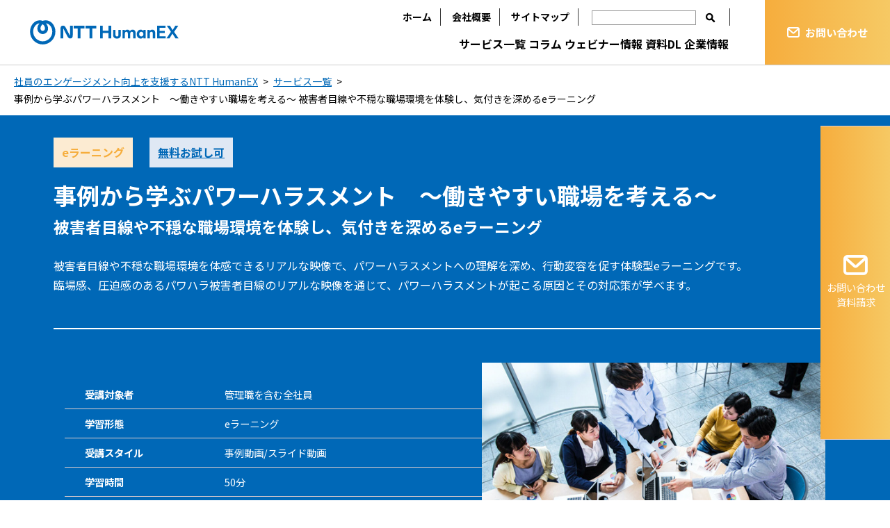

--- FILE ---
content_type: text/html; charset=UTF-8
request_url: https://www.ntthumanex.co.jp/service/harassment/
body_size: 47316
content:
<!DOCTYPE html>
<html lang="ja">
    <head>
        <!-- Google Tag Manager -->
        <script>(function(w,d,s,l,i){w[l]=w[l]||[];w[l].push({'gtm.start':
        new Date().getTime(),event:'gtm.js'});var f=d.getElementsByTagName(s)[0],
        j=d.createElement(s),dl=l!='dataLayer'?'&l='+l:'';j.async=true;j.src=
        'https://www.googletagmanager.com/gtm.js?id='+i+dl;f.parentNode.insertBefore(j,f);
        })(window,document,'script','dataLayer','GTM-P77C5MV');</script>
        <!-- End Google Tag Manager -->
      <meta charset="UTF-8">
      <meta name="referrer" content="no-referrer-when-downgrade"/>
      <link rel="shortcut icon" href="https://www.ntthumanex.co.jp/wp-content/themes/ntthumanex/assets/img/favicon.ico">
      
      <meta http-equiv="X-UA-Compatible" content="IE=edge">
      <meta name="viewport" content="width=device-width, initial-scale=1.0, viewport-fit=cover">
      <link rel="preconnect" href="https://fonts.googleapis.com">
      <link rel="preconnect" href="https://fonts.gstatic.com" crossorigin>
      <meta name='robots' content='index, follow, max-image-preview:large, max-snippet:-1, max-video-preview:-1' />

	<!-- This site is optimized with the Yoast SEO plugin v20.4 - https://yoast.com/wordpress/plugins/seo/ -->
	<title>事例から学ぶパワーハラスメント　～働きやすい職場を考える～ | 社員のエンゲージメント向上を支援する 株式会社 NTT HumanEX</title>
	<meta name="description" content="被害者目線や不穏な職場環境を体感できるリアルな映像で、パワーハラスメントへの理解を深め、行動変容を促す体験型eラーニングです。臨場感、圧迫感のあるパワハラ被害者目線の映像を通じて、パワーハラスメントが起こる原因とその対応策が学べます。" />
	<meta property="og:locale" content="ja_JP" />
	<meta property="og:type" content="article" />
	<meta property="og:title" content="事例から学ぶパワーハラスメント　～働きやすい職場を考える～ | 社員のエンゲージメント向上を支援する 株式会社 NTT HumanEX" />
	<meta property="og:description" content="被害者目線や不穏な職場環境を体感できるリアルな映像で、パワーハラスメントへの理解を深め、行動変容を促す体験型eラーニングです。臨場感、圧迫感のあるパワハラ被害者目線の映像を通じて、パワーハラスメントが起こる原因とその対応策が学べます。" />
	<meta property="og:url" content="https://www.ntthumanex.co.jp/service/harassment/" />
	<meta property="og:site_name" content="社員のエンゲージメント向上を支援する 株式会社 NTT HumanEX" />
	<meta property="article:modified_time" content="2025-04-15T06:36:50+00:00" />
	<meta property="og:image" content="https://www.ntthumanex.co.jp/wp-content/uploads/2023/03/top_hrsmt_thumb.jpg" />
	<meta name="twitter:card" content="summary_large_image" />
	<meta name="twitter:label1" content="推定読み取り時間" />
	<meta name="twitter:data1" content="7分" />
	<script type="application/ld+json" class="yoast-schema-graph">{"@context":"https://schema.org","@graph":[{"@type":"WebPage","@id":"https://www.ntthumanex.co.jp/service/harassment/","url":"https://www.ntthumanex.co.jp/service/harassment/","name":"事例から学ぶパワーハラスメント　～働きやすい職場を考える～ | 社員のエンゲージメント向上を支援する 株式会社 NTT HumanEX","isPartOf":{"@id":"https://www.ntthumanex.co.jp/#website"},"primaryImageOfPage":{"@id":"https://www.ntthumanex.co.jp/service/harassment/#primaryimage"},"image":{"@id":"https://www.ntthumanex.co.jp/service/harassment/#primaryimage"},"thumbnailUrl":"https://www.ntthumanex.co.jp/wp-content/uploads/2023/03/top_hrsmt_thumb.jpg","datePublished":"2023-09-01T06:00:25+00:00","dateModified":"2025-04-15T06:36:50+00:00","description":"被害者目線や不穏な職場環境を体感できるリアルな映像で、パワーハラスメントへの理解を深め、行動変容を促す体験型eラーニングです。臨場感、圧迫感のあるパワハラ被害者目線の映像を通じて、パワーハラスメントが起こる原因とその対応策が学べます。","breadcrumb":{"@id":"https://www.ntthumanex.co.jp/service/harassment/#breadcrumb"},"inLanguage":"ja","potentialAction":[{"@type":"ReadAction","target":["https://www.ntthumanex.co.jp/service/harassment/"]}]},{"@type":"ImageObject","inLanguage":"ja","@id":"https://www.ntthumanex.co.jp/service/harassment/#primaryimage","url":"https://www.ntthumanex.co.jp/wp-content/uploads/2023/03/top_hrsmt_thumb.jpg","contentUrl":"https://www.ntthumanex.co.jp/wp-content/uploads/2023/03/top_hrsmt_thumb.jpg","width":560,"height":316},{"@type":"BreadcrumbList","@id":"https://www.ntthumanex.co.jp/service/harassment/#breadcrumb","itemListElement":[{"@type":"ListItem","position":1,"name":"社員のエンゲージメント向上を支援する 株式会社 NTT HumanEX","item":"https://www.ntthumanex.co.jp/"},{"@type":"ListItem","position":2,"name":"事例から学ぶパワーハラスメント　～働きやすい職場を考える～"}]},{"@type":"WebSite","@id":"https://www.ntthumanex.co.jp/#website","url":"https://www.ntthumanex.co.jp/","name":"社員のエンゲージメント向上を支援する 株式会社 NTT HumanEX","description":"","publisher":{"@id":"https://www.ntthumanex.co.jp/#organization"},"potentialAction":[{"@type":"SearchAction","target":{"@type":"EntryPoint","urlTemplate":"https://www.ntthumanex.co.jp/?s={search_term_string}"},"query-input":"required name=search_term_string"}],"inLanguage":"ja"},{"@type":"Organization","@id":"https://www.ntthumanex.co.jp/#organization","name":"株式会社 NTT HumanEX（エヌ・ティ・ティ・ヒューマネクス）","alternateName":"NTTHX","url":"https://www.ntthumanex.co.jp/","logo":{"@type":"ImageObject","inLanguage":"ja","@id":"https://www.ntthumanex.co.jp/#/schema/logo/image/","url":"https://www.ntthumanex.co.jp/wp-content/uploads/2023/09/logo_ntthx_sq.png","contentUrl":"https://www.ntthumanex.co.jp/wp-content/uploads/2023/09/logo_ntthx_sq.png","width":696,"height":696,"caption":"株式会社 NTT HumanEX（エヌ・ティ・ティ・ヒューマネクス）"},"image":{"@id":"https://www.ntthumanex.co.jp/#/schema/logo/image/"}}]}</script>
	<!-- / Yoast SEO plugin. -->


<link rel='stylesheet' id='wp-block-library-css' href='https://www.ntthumanex.co.jp/wp-includes/css/dist/block-library/style.min.css?ver=6.2' type='text/css' media='all' />
<link rel='stylesheet' id='classic-theme-styles-css' href='https://www.ntthumanex.co.jp/wp-includes/css/classic-themes.min.css?ver=6.2' type='text/css' media='all' />
<style id='global-styles-inline-css' type='text/css'>
body{--wp--preset--color--black: #000000;--wp--preset--color--cyan-bluish-gray: #abb8c3;--wp--preset--color--white: #ffffff;--wp--preset--color--pale-pink: #f78da7;--wp--preset--color--vivid-red: #cf2e2e;--wp--preset--color--luminous-vivid-orange: #ff6900;--wp--preset--color--luminous-vivid-amber: #fcb900;--wp--preset--color--light-green-cyan: #7bdcb5;--wp--preset--color--vivid-green-cyan: #00d084;--wp--preset--color--pale-cyan-blue: #8ed1fc;--wp--preset--color--vivid-cyan-blue: #0693e3;--wp--preset--color--vivid-purple: #9b51e0;--wp--preset--gradient--vivid-cyan-blue-to-vivid-purple: linear-gradient(135deg,rgba(6,147,227,1) 0%,rgb(155,81,224) 100%);--wp--preset--gradient--light-green-cyan-to-vivid-green-cyan: linear-gradient(135deg,rgb(122,220,180) 0%,rgb(0,208,130) 100%);--wp--preset--gradient--luminous-vivid-amber-to-luminous-vivid-orange: linear-gradient(135deg,rgba(252,185,0,1) 0%,rgba(255,105,0,1) 100%);--wp--preset--gradient--luminous-vivid-orange-to-vivid-red: linear-gradient(135deg,rgba(255,105,0,1) 0%,rgb(207,46,46) 100%);--wp--preset--gradient--very-light-gray-to-cyan-bluish-gray: linear-gradient(135deg,rgb(238,238,238) 0%,rgb(169,184,195) 100%);--wp--preset--gradient--cool-to-warm-spectrum: linear-gradient(135deg,rgb(74,234,220) 0%,rgb(151,120,209) 20%,rgb(207,42,186) 40%,rgb(238,44,130) 60%,rgb(251,105,98) 80%,rgb(254,248,76) 100%);--wp--preset--gradient--blush-light-purple: linear-gradient(135deg,rgb(255,206,236) 0%,rgb(152,150,240) 100%);--wp--preset--gradient--blush-bordeaux: linear-gradient(135deg,rgb(254,205,165) 0%,rgb(254,45,45) 50%,rgb(107,0,62) 100%);--wp--preset--gradient--luminous-dusk: linear-gradient(135deg,rgb(255,203,112) 0%,rgb(199,81,192) 50%,rgb(65,88,208) 100%);--wp--preset--gradient--pale-ocean: linear-gradient(135deg,rgb(255,245,203) 0%,rgb(182,227,212) 50%,rgb(51,167,181) 100%);--wp--preset--gradient--electric-grass: linear-gradient(135deg,rgb(202,248,128) 0%,rgb(113,206,126) 100%);--wp--preset--gradient--midnight: linear-gradient(135deg,rgb(2,3,129) 0%,rgb(40,116,252) 100%);--wp--preset--duotone--dark-grayscale: url('#wp-duotone-dark-grayscale');--wp--preset--duotone--grayscale: url('#wp-duotone-grayscale');--wp--preset--duotone--purple-yellow: url('#wp-duotone-purple-yellow');--wp--preset--duotone--blue-red: url('#wp-duotone-blue-red');--wp--preset--duotone--midnight: url('#wp-duotone-midnight');--wp--preset--duotone--magenta-yellow: url('#wp-duotone-magenta-yellow');--wp--preset--duotone--purple-green: url('#wp-duotone-purple-green');--wp--preset--duotone--blue-orange: url('#wp-duotone-blue-orange');--wp--preset--font-size--small: 13px;--wp--preset--font-size--medium: 20px;--wp--preset--font-size--large: 36px;--wp--preset--font-size--x-large: 42px;--wp--preset--spacing--20: 0.44rem;--wp--preset--spacing--30: 0.67rem;--wp--preset--spacing--40: 1rem;--wp--preset--spacing--50: 1.5rem;--wp--preset--spacing--60: 2.25rem;--wp--preset--spacing--70: 3.38rem;--wp--preset--spacing--80: 5.06rem;--wp--preset--shadow--natural: 6px 6px 9px rgba(0, 0, 0, 0.2);--wp--preset--shadow--deep: 12px 12px 50px rgba(0, 0, 0, 0.4);--wp--preset--shadow--sharp: 6px 6px 0px rgba(0, 0, 0, 0.2);--wp--preset--shadow--outlined: 6px 6px 0px -3px rgba(255, 255, 255, 1), 6px 6px rgba(0, 0, 0, 1);--wp--preset--shadow--crisp: 6px 6px 0px rgba(0, 0, 0, 1);}:where(.is-layout-flex){gap: 0.5em;}body .is-layout-flow > .alignleft{float: left;margin-inline-start: 0;margin-inline-end: 2em;}body .is-layout-flow > .alignright{float: right;margin-inline-start: 2em;margin-inline-end: 0;}body .is-layout-flow > .aligncenter{margin-left: auto !important;margin-right: auto !important;}body .is-layout-constrained > .alignleft{float: left;margin-inline-start: 0;margin-inline-end: 2em;}body .is-layout-constrained > .alignright{float: right;margin-inline-start: 2em;margin-inline-end: 0;}body .is-layout-constrained > .aligncenter{margin-left: auto !important;margin-right: auto !important;}body .is-layout-constrained > :where(:not(.alignleft):not(.alignright):not(.alignfull)){max-width: var(--wp--style--global--content-size);margin-left: auto !important;margin-right: auto !important;}body .is-layout-constrained > .alignwide{max-width: var(--wp--style--global--wide-size);}body .is-layout-flex{display: flex;}body .is-layout-flex{flex-wrap: wrap;align-items: center;}body .is-layout-flex > *{margin: 0;}:where(.wp-block-columns.is-layout-flex){gap: 2em;}.has-black-color{color: var(--wp--preset--color--black) !important;}.has-cyan-bluish-gray-color{color: var(--wp--preset--color--cyan-bluish-gray) !important;}.has-white-color{color: var(--wp--preset--color--white) !important;}.has-pale-pink-color{color: var(--wp--preset--color--pale-pink) !important;}.has-vivid-red-color{color: var(--wp--preset--color--vivid-red) !important;}.has-luminous-vivid-orange-color{color: var(--wp--preset--color--luminous-vivid-orange) !important;}.has-luminous-vivid-amber-color{color: var(--wp--preset--color--luminous-vivid-amber) !important;}.has-light-green-cyan-color{color: var(--wp--preset--color--light-green-cyan) !important;}.has-vivid-green-cyan-color{color: var(--wp--preset--color--vivid-green-cyan) !important;}.has-pale-cyan-blue-color{color: var(--wp--preset--color--pale-cyan-blue) !important;}.has-vivid-cyan-blue-color{color: var(--wp--preset--color--vivid-cyan-blue) !important;}.has-vivid-purple-color{color: var(--wp--preset--color--vivid-purple) !important;}.has-black-background-color{background-color: var(--wp--preset--color--black) !important;}.has-cyan-bluish-gray-background-color{background-color: var(--wp--preset--color--cyan-bluish-gray) !important;}.has-white-background-color{background-color: var(--wp--preset--color--white) !important;}.has-pale-pink-background-color{background-color: var(--wp--preset--color--pale-pink) !important;}.has-vivid-red-background-color{background-color: var(--wp--preset--color--vivid-red) !important;}.has-luminous-vivid-orange-background-color{background-color: var(--wp--preset--color--luminous-vivid-orange) !important;}.has-luminous-vivid-amber-background-color{background-color: var(--wp--preset--color--luminous-vivid-amber) !important;}.has-light-green-cyan-background-color{background-color: var(--wp--preset--color--light-green-cyan) !important;}.has-vivid-green-cyan-background-color{background-color: var(--wp--preset--color--vivid-green-cyan) !important;}.has-pale-cyan-blue-background-color{background-color: var(--wp--preset--color--pale-cyan-blue) !important;}.has-vivid-cyan-blue-background-color{background-color: var(--wp--preset--color--vivid-cyan-blue) !important;}.has-vivid-purple-background-color{background-color: var(--wp--preset--color--vivid-purple) !important;}.has-black-border-color{border-color: var(--wp--preset--color--black) !important;}.has-cyan-bluish-gray-border-color{border-color: var(--wp--preset--color--cyan-bluish-gray) !important;}.has-white-border-color{border-color: var(--wp--preset--color--white) !important;}.has-pale-pink-border-color{border-color: var(--wp--preset--color--pale-pink) !important;}.has-vivid-red-border-color{border-color: var(--wp--preset--color--vivid-red) !important;}.has-luminous-vivid-orange-border-color{border-color: var(--wp--preset--color--luminous-vivid-orange) !important;}.has-luminous-vivid-amber-border-color{border-color: var(--wp--preset--color--luminous-vivid-amber) !important;}.has-light-green-cyan-border-color{border-color: var(--wp--preset--color--light-green-cyan) !important;}.has-vivid-green-cyan-border-color{border-color: var(--wp--preset--color--vivid-green-cyan) !important;}.has-pale-cyan-blue-border-color{border-color: var(--wp--preset--color--pale-cyan-blue) !important;}.has-vivid-cyan-blue-border-color{border-color: var(--wp--preset--color--vivid-cyan-blue) !important;}.has-vivid-purple-border-color{border-color: var(--wp--preset--color--vivid-purple) !important;}.has-vivid-cyan-blue-to-vivid-purple-gradient-background{background: var(--wp--preset--gradient--vivid-cyan-blue-to-vivid-purple) !important;}.has-light-green-cyan-to-vivid-green-cyan-gradient-background{background: var(--wp--preset--gradient--light-green-cyan-to-vivid-green-cyan) !important;}.has-luminous-vivid-amber-to-luminous-vivid-orange-gradient-background{background: var(--wp--preset--gradient--luminous-vivid-amber-to-luminous-vivid-orange) !important;}.has-luminous-vivid-orange-to-vivid-red-gradient-background{background: var(--wp--preset--gradient--luminous-vivid-orange-to-vivid-red) !important;}.has-very-light-gray-to-cyan-bluish-gray-gradient-background{background: var(--wp--preset--gradient--very-light-gray-to-cyan-bluish-gray) !important;}.has-cool-to-warm-spectrum-gradient-background{background: var(--wp--preset--gradient--cool-to-warm-spectrum) !important;}.has-blush-light-purple-gradient-background{background: var(--wp--preset--gradient--blush-light-purple) !important;}.has-blush-bordeaux-gradient-background{background: var(--wp--preset--gradient--blush-bordeaux) !important;}.has-luminous-dusk-gradient-background{background: var(--wp--preset--gradient--luminous-dusk) !important;}.has-pale-ocean-gradient-background{background: var(--wp--preset--gradient--pale-ocean) !important;}.has-electric-grass-gradient-background{background: var(--wp--preset--gradient--electric-grass) !important;}.has-midnight-gradient-background{background: var(--wp--preset--gradient--midnight) !important;}.has-small-font-size{font-size: var(--wp--preset--font-size--small) !important;}.has-medium-font-size{font-size: var(--wp--preset--font-size--medium) !important;}.has-large-font-size{font-size: var(--wp--preset--font-size--large) !important;}.has-x-large-font-size{font-size: var(--wp--preset--font-size--x-large) !important;}
.wp-block-navigation a:where(:not(.wp-element-button)){color: inherit;}
:where(.wp-block-columns.is-layout-flex){gap: 2em;}
.wp-block-pullquote{font-size: 1.5em;line-height: 1.6;}
</style>
<link rel='stylesheet' id='fonts-googleapis-css' href='https://fonts.googleapis.com/css2?family=Noto+Sans+JP%3Awght%40400%3B500%3B700&#038;display=swap&#038;ver=1.0.0' type='text/css' media='all' />
<link rel='stylesheet' id='front-style-css' href='https://www.ntthumanex.co.jp/wp-content/themes/ntthumanex/assets/css/style.css?ver=20250314013944' type='text/css' media='all' />
<link rel='stylesheet' id='service-css-css' href='https://www.ntthumanex.co.jp/wp-content/themes/ntthumanex/assets/css/service.css' type='text/css' media='all' />
<script type='text/javascript' src='https://www.ntthumanex.co.jp/wp-includes/js/jquery/jquery.min.js' id='jquery-core-js'></script>
<script type='text/javascript' src='https://www.ntthumanex.co.jp/wp-includes/js/jquery/jquery-migrate.min.js' id='jquery-migrate-js'></script>
<link rel="https://api.w.org/" href="https://www.ntthumanex.co.jp/wp-json/" /><link rel="EditURI" type="application/rsd+xml" title="RSD" href="https://www.ntthumanex.co.jp/xmlrpc.php?rsd" />
<link rel="wlwmanifest" type="application/wlwmanifest+xml" href="https://www.ntthumanex.co.jp/wp-includes/wlwmanifest.xml" />
<link rel='shortlink' href='https://www.ntthumanex.co.jp/?p=458' />
<link rel="alternate" type="application/json+oembed" href="https://www.ntthumanex.co.jp/wp-json/oembed/1.0/embed?url=https%3A%2F%2Fwww.ntthumanex.co.jp%2Fservice%2Fharassment%2F" />
<link rel="alternate" type="text/xml+oembed" href="https://www.ntthumanex.co.jp/wp-json/oembed/1.0/embed?url=https%3A%2F%2Fwww.ntthumanex.co.jp%2Fservice%2Fharassment%2F&#038;format=xml" />
<link rel="canonical" href="https://www.ntthumanex.co.jp/service/harassment/">

    </head>
    <body>
        <!-- Google Tag Manager (noscript) -->
        <noscript><iframe src="https://www.googletagmanager.com/ns.html?id=GTM-P77C5MV"
        height="0" width="0" style="display:none;visibility:hidden"></iframe></noscript>
        <!-- End Google Tag Manager (noscript) -->
      <header id="header">
        <div class="inner">
          <p class="logo"><a href="https://www.ntthumanex.co.jp/"><img src="https://www.ntthumanex.co.jp/wp-content/themes/ntthumanex/assets/img/logo-b.svg" alt="株式会社 NTT HumanEX（エヌ・ティ・ティ・ヒューマネクス）"></a></p>
          <div class="global-navi-wrap">
            <ul class="header-utility">
              <li><a href="https://www.ntthumanex.co.jp/">ホーム</a></li>
              <li><a href="https://www.ntthumanex.co.jp/company/about">会社概要</a></li>
              <li><a href="https://www.ntthumanex.co.jp/sitemap">サイトマップ</a></li>
              <li class="search-pc">
                <form role="search" method="get" action="https://www.ntthumanex.co.jp/">
                  <input type="text" value="" class="input-area" name="s" id="s" aria-label="入力欄">
                  <button type="submit" class="search-button" value="検索"> <i class="icon icon-search"></i></button>
                </form>
              </li>
            </ul>
            <ul id="global-navi" class="global-navi">
              <li><a href="https://www.ntthumanex.co.jp/service">サービス一覧</a></li>
              <li>
                <button type="button" class="accordion-trigger" aria-label="開閉ボタン" aria-expanded="false" aria-controls="accordion2"></button><a href="/column/">コラム</a>
                <ul class="accordion" id="accordion2">
                  <li><a href="https://www.ntthumanex.co.jp/column"><i class="icon icon-arrow-right"></i>コラム</a></li>
                  <li><a href="https://www.ntthumanex.co.jp/basic"><i class="icon icon-arrow-right"></i>基礎知識</a></li>
                </ul>
              </li>
              <li><a href="https://www.ntthumanex.co.jp/webinars/real">ウェビナー情報</a></li>
              <li><a href="https://www.ntthumanex.co.jp/download">資料DL</a></li>
              <li>
                <button type="button" class="accordion-trigger" aria-label="開閉ボタン" aria-expanded="false" aria-controls="accordion3"></button><a href="/company/mvv">企業情報</a>
                <ul class="accordion" id="accordion3">
                  <li><a href="https://www.ntthumanex.co.jp/company/mvv"><i class="icon icon-arrow-right"></i>OurMission、Vision</a></li>
                  <li><a href="https://www.ntthumanex.co.jp/company/service-concept"><i class="icon icon-arrow-right"></i>サービスコンセプト</a></li>
                  <li><a href="https://www.ntthumanex.co.jp/company/message"><i class="icon icon-arrow-right"></i>代表挨拶</a></li>
                  <li><a href="https://www.ntthumanex.co.jp/company/about"><i class="icon icon-arrow-right"></i>会社概要</a></li>
                  <li><a href="https://www.ntthumanex.co.jp/info/privacy"><i class="icon icon-arrow-right"></i>個人情報保護方針</a></li>
                </ul>
              </li>
            </ul>
            <div id="focus-trap" tabindex="0"></div>
          </div>
          <div class="search-sp">
            <form method="get" action="https://www.ntthumanex.co.jp/">
              <div role="search" class="input-area" id="input-area" aria-expanded="false" aria-hidden="true">
                  <input type="text" class="keyword" value="" name="s" aria-label="入力欄">
                  <button type="submit" class="btn-search">検索</button>
              </div>
              <button type="button" id="show-search" class="show-search" aria-label="検索フォームを表示"><i class="icon icon-search"></i></button>
            </form>
          </div>
          <div class="contact">
            <a href="https://ntthumanex.co.jp/form/contact_all_inp/" class="btn" target="_blank"><i class="icon icon-mail"></i><span class="btn-text">お問い合わせ</span></a>
          </div>
          <button id="menu-button" class="sp-menu" aria-controls="global-navi" aria-expanded="false">
          <span></span>
          <span></span>
          <span></span>
          </button>
        </div>
      </header>
        <!-- トピックパス -->
    <nav class="topicpath" aria-label="現在位置">
        <ol class="topicpath-list">
            <li class="topicpath-item">
                <a href="https://www.ntthumanex.co.jp/" class="topicpath-link">社員のエンゲージメント向上を支援するNTT HumanEX</a>
            </li>
            <li class="topicpath-item">
                <a href="https://www.ntthumanex.co.jp/service" class="topicpath-link">サービス一覧</a>
            </li>
            <li class="topicpath-item">
                <span aria-current="page">事例から学ぶパワーハラスメント　～働きやすい職場を考える～ 被害者目線や不穏な職場環境を体験し、気付きを深めるeラーニング</span>
            </li>
        </ol>
    </nav>
    <!-- コンテンツ -->
    <main>
                <div class="service_contact">
            <input type="checkbox" id="service_contact">
            <div class="service_contact_box">
                <label for="service_contact">
                    <i class="icon icon-mail"></i>
                    <span>お問い合わせ<br />資料請求</span>
                </label>
                <div class="service_contact_wrap">
                    <div class="service_contact_closed"></div>
                    <div class="service_contact_content">
                        <div class="service_contact_inner">
                            <p><a href="https://www.ntthumanex.co.jp/form/se_harassment_inp/" target="_blank"><img decoding="async" src="/wp-content/uploads/2023/03/side_btn_contact.png" alt="問い合わせ"></a><br />
<a href="https://www.ntthumanex.co.jp/form/id_harassment_inp/" target="_blank"><img decoding="async" src="/wp-content/uploads/2023/03/side_btn_demo.png" alt="無料お試しID発行"></a><br />
<a href="https://www.ntthumanex.co.jp/form/dl_harassment_inp/" target="_blank"><img decoding="async" src="/wp-content/uploads/2023/03/side_btn_service.png" alt="資料ダウンロード"></a><br />
<a href="https://www.ntthumanex.co.jp/form/contact_mail_inp/" target="_blank"><img decoding="async" src="/wp-content/uploads/2023/03/side_btn_mail.png" alt="メールマガジン登録"></a></p>
                        </div>
                    </div>
                </div>
            </div>
            <label class="service_contact_bg" for="service_contact"></label>
        </div>
                <div class="container">
            <div class="article-wrapper">
                <article>
                    <div class="service_article_overview maxW bg_blue">
    <div class="container">
      <div class="tabarea">
        <span class="tag1">eラーニング</span>
        <a class="tag2" href="https://www.ntthumanex.co.jp/form/id_harassment_inp/" target="_blank" rel="noopener">無料お試し可</a>
      </div>
      <header>
        <h1 class="headline-01"><span class="blue">事例から学ぶパワーハラスメント　～働きやすい職場を考える～</span><span class="small-title">被害者目線や不穏な職場環境を体験し、気付きを深めるeラーニング</span></h1>
      </header>
      <p>被害者目線や不穏な職場環境を体感できるリアルな映像で、パワーハラスメントへの理解を深め、行動変容を促す体験型eラーニングです。<br>
      臨場感、圧迫感のあるパワハラ被害者目線のリアルな映像を通じて、パワーハラスメントが起こる原因とその対応策が学べます。</p>
      <div class="service_article_overview_table">
        <div class="thumbnail">
          <img decoding="async" width="525" height="420" src="https://www.ntthumanex.co.jp/wp-content/uploads/2023/03/top_hrsmt_thumb.jpg" srcset="https://www.ntthumanex.co.jp/wp-content/uploads/2023/03/top_hrsmt_thumb.jpg 480w, https://www.ntthumanex.co.jp/wp-content/uploads/2023/03/top_hrsmt_thumb.jpg 270w" sizes="(max-width: 480px) 100vw, 480px" loading="lazy" alt="">
</div>
        <table>
          <tr>
            <th>受講対象者</th>
            <td>管理職を含む全社員</td>
          </tr>
          <tr>
            <th>学習形態</th>
            <td>eラーニング</td>
          </tr>
          <tr>
            <th>受講スタイル</th>
            <td>事例動画/スライド動画</td>
          </tr>
          <tr>
            <th>学習時間</th>
            <td>50分</td>
          </tr>
          <tr>
            <th>価格（税込）</th>
            <td>3,300円/1ライセンス・3か月</td>
          </tr>
        </table>
      </div>

	<div class="service_btn_list">
	<a href="https://www.ntthumanex.co.jp/form/se_harassment_inp/" target="_blank" rel="noopener">
	<img decoding="async" src="https://www.ntthumanex.co.jp/wp-content/themes/ntthumanex/assets/img/service/svbtn_green.webp">
	</a>
	<a href="https://www.ntthumanex.co.jp/form/id_harassment_inp/" target="_blank" rel="noopener">
	<img decoding="async" src="https://www.ntthumanex.co.jp/wp-content/themes/ntthumanex/assets/img/service/svbtn_orange.webp">
	</a>
	<a href="https://www.ntthumanex.co.jp/form/dl_harassment_inp/" target="_blank" rel="noopener">
	<img decoding="async" src="https://www.ntthumanex.co.jp/wp-content/themes/ntthumanex/assets/img/service/svbtn_blue.webp">
	</a>
	</div>

    </div>
  </div>

  <nav class="service_article_pagenav maxW">
    <ul class="container">
      <li><a href="#kadai-kouka">課題と効果</a></li>
      <li><a href="#kenshu-tokuchou">サービスの特徴</a></li>
      <li><a href="#content-shousai">コンテンツ内容</a></li>
      <li><a href="#jukousha-koe">受講者の声</a></li>
      <li><a href="#faq">よくあるご質問</a></li>
    </ul>
  </nav>

  <div id="kadai-kouka">
    <h2>こんなお悩みはありませんか？</h2>
    <ul>
      <li>どこからパワハラというのか、線引きが難しい</li>
      <li>どのように社員教育していけばよいか悩んでいる</li>
      <li>言い方がきつかったり無自覚にパワハラをしてしまったりする管理職に気付きを与えたい</li>
    </ul>
    <h2>事例から学ぶパワーハラスメントとは？</h2>
    <p>ハラスメントの理解促進のために企業が取り組んでいることとして、集合研修（73.5％）に次いでeラーニングの実施（66.5％）が多くなっています（経団連2021「職場のハラスメント防止に関するアンケート結果」）。毎年研修を実施する企業が多い中で、パワハラの定義や事例などを聞くだけでは、どういう言動がパワハラにあたるのか、本当に当事者意識が醸成されたのか、効果がわかりづらいのも事実です。</p>
    <p>本コンテンツでは、パワハラを受ける被害者目線、第三者目線の事例動画を用いて、職場環境を<marker>体験することで当事者意識の醸成を図ります</marker>。また加害者がなぜパワハラにあたるような言動をしたのかを考えることで、パワハラへの理解を深めます。<br>
    動画を視聴して終わりではなく、<marker>当事者の立場になって振り返り、より“自分ごと”としてとらえる</marker>ことができます。</p>
    <dl class="service_recommended_for_businesses">
      <dt>このような企業に<br>おすすめ！</dt>
      <dd>
        <ul>
          <li>パワーハラスメントを具体的に学習させたい企業様</li>
          <li>パワーハラスメントに対する社内意識を確認したい企業様（レポート納品あり）</li>
        </ul>
      </dd>
    </dl>
  </div>

  <div class="maxW bg_blue" id="kenshu-tokuchou">
    <div class="container">
      <h2>サービスの特徴</h2>
        <p>臨場感、圧迫感のあるパワーハラスメント被害者目線のリアルな映像を通じて、パワーハラスメントが起こる原因とその対応策を学び、気づきを与えるよう設計したコンテンツです。<br>
        必ずしもハラスメントとは言い切れない“グレーゾーン”を考える事例動画も用いて、その問題点や改善策を考えさせることで、自身の行動変容や職場への働きかけ強化を促します。</p>
      <div class="container bg_white">
        <dl class="with-number">
          <dt>被害者目線・第三者目線から体感的に学習</dt>
          <dd>
            加害者の思考や被害者の不快さ、不穏な職場環境を体験できる事例動画を通じて、職場ハラスメントに関する理解を深め、当事者意識の醸成を図ります。
          </dd>
          <dt>“グレーゾーン”を考える事例動画</dt>
          <dd>必ずしもハラスメントとは言い切れない“グレーゾーン”を表現した事例動画により、その問題点や改善策を考えさせることで、自身の行動変容や職場への働きかけ強化を促します。
          </dd>
          <dt>自ら考える工夫により飽きさせない学習設計</dt>
          <dd>1コンテンツあたり5～15分程度で、スキマ時間を使って自身のペースで学べます。 動画視聴後は、加害者、被害者の立場になって振り返ることで飽きさせない学習設計となっています。
          </dd>
        </dl>
      </div>
    </div>
  </div>

  <div id="content-shousai">
    <h2>コンテンツ内容</h2>
    <h3 class="doublearrow">サンプル動画</h3>
    <div style="width: 100%; max-width: 500px; margin: 0 auto;">
      <video controls="" preload="auto" width="100%" height="100%" poster="https://www.ntthumanex.co.jp/kcfimage/images/hrsmt/hrsmt_mvthumb.jpg">
      <source src="https://www.ntthumanex.co.jp/wp-content/mv/pr_hrss_new.mp4" type="video/mp4">
      </video></div>
    <p style="text-align: center;"><a href="https://www.ntthumanex.co.jp/form/id_harassment_inp/" target="_blank" rel="noopener">コンテンツ内容（本編）を確認されたい方はこちらから</a></p>
    <h3 class="doublearrow">学習タイムライン</h3>
    <img decoding="async" src="https://www.ntthumanex.co.jp/wp-content/themes/ntthumanex/assets/img/service/j_pwhr.webp" width="100%" style="max-width: 800px;">
  </div>

  <div id="jukousha-koe" class="maxW bg_l_blue">
    <div class="container">
      <h2>受講者の声</h2>
      <ul class="student-voice">
        <li>
          <img decoding="async" src="https://www.ntthumanex.co.jp/wp-content/themes/ntthumanex/assets/img/service/voice02.png" alt="">
          <div>
            <h3>無自覚の加害者になっていないか、<br>自身や周囲の行動を振り返るよい機会になりました</h3>
            <dl><dt>業種</dt><dd>製造業</dd></dl>
          </div>
          <p>パワーハラスメントは、やっている本人が気付いていないケースが多いのだろうと思っています。この研修では、実際に起こりそうなケースをドラマ仕立てでわかりやすく視聴したうえで、被害者だけでなく、加害者の思考などにも触れて学習していくので、相手がどう考えているか、今後どのようなことに気を付けていくべきか深く考えさせられ、無自覚の加害者になっていないか振り返るよい機会になりました。</p>
        </li>
        <li>
          <img decoding="async" src="https://www.ntthumanex.co.jp/wp-content/themes/ntthumanex/assets/img/service/voice06.png" alt="">
          <div>
            <h3>上司から部下へだけではない、部下からの言動もパワハラにあたるのだとハッとしました</h3>
            <dl><dt>業種</dt><dd>小売業</dd></dl>
          </div>
          <p>ドラマ仕立てで状況を客観的に把握しやすく、加害者、被害者、第三者それぞれの視点で語られる内容がとても参考になりました。特に、パワハラは上司から受けるものというわけではなく、誰でも加害者になり得るという点にハッとさせられました。ただ単に何がパワハラにあたるのかを説明されるより、ドラマとして世界感に入り込む方が内容の理解が進み、日ごろの状況を具体的に思い浮かべながら振り返りをすることができよい機会になりました。</p>
        </li>
      </ul>
    </div>
  </div>                    <!-- よくある質問 Start -->
                                        <div class="maxW bg_blue" id="faq">
                        <div class="container">
                            <h2>よくあるご質問</h2>
                            <ol class="faqList">
                                                                <li>
                                                                        <input type="checkbox" id="faq01">
                                    <label for="faq01"><span>Ｑ</span>eラーニングは受講者1人に1IDが必要ですか？</label>
                                    <div class="anser">
                                        <div><span>Ａ</span>ご受講者お一人様につき1IDが必要となります。受講人数分のIDをご購入下さい。</div>
                                    </div>
                                </li>
                                                                <li>
                                                                        <input type="checkbox" id="faq02">
                                    <label for="faq02"><span>Ｑ</span>eラーニングの最低利用数はありますか？何IDから購入できますか？</label>
                                    <div class="anser">
                                        <div><span>Ａ</span>1IDからご利用いただけます。</div>
                                    </div>
                                </li>
                                                                <li>
                                                                        <input type="checkbox" id="faq03">
                                    <label for="faq03"><span>Ｑ</span>eラーニングは利用期間のうちの何回でも受講できますか？複数回受講できますか？</label>
                                    <div class="anser">
                                        <div><span>Ａ</span>利用期間内であれば何回でもご受講可能です。</div>
                                    </div>
                                </li>
                                                                <li>
                                                                        <input type="checkbox" id="faq04">
                                    <label for="faq04"><span>Ｑ</span>eラーニングの受講管理画面はありますか？</label>
                                    <div class="anser">
                                        <div><span>Ａ</span>受講状況を確認できる管理機能をお渡しします。</div>
                                    </div>
                                </li>
                                                                <li>
                                                                        <input type="checkbox" id="faq05">
                                    <label for="faq05"><span>Ｑ</span>受講者の学習状況は把握できますか？</label>
                                    <div class="anser">
                                        <div><span>Ａ</span>管理機能にて把握可能です。</div>
                                    </div>
                                </li>
                                                            </ol>
                        </div>
                    </div>
                                        <!-- よくある質問 End -->

                    <!-- 関連サービス Start -->
                                        <div class="relatedservices">
                        <h2>関連サービス</h2>
                        <div class="card-list">
                                                        <div class="card-item">
                                <a href="https://www.ntthumanex.co.jp/service/compliance-imagine/">
                                    <div class="thumbnail">
                                        <img width="525" height="420" 
                                             src="https://www.ntthumanex.co.jp/wp-content/uploads/2024/11/comp_02.webp" 
                                             alt="コンプライアンスイマジン">
                                    </div>
                                    <p>
                                        コンプライアンスイマジン                                        <br>
                                        <span style="font-size: 0.8em;">
                                            リアルなケースを想像＝イマジンすることで、”自分ごと化”を促進                                        </span>
                                    </p>
                                </a>
                            </div>
                                                        <div class="card-item">
                                <a href="https://www.ntthumanex.co.jp/service/comsympathy/">
                                    <div class="thumbnail">
                                        <img width="525" height="420" 
                                             src="https://www.ntthumanex.co.jp/wp-content/uploads/2023/03/thumb_sdgs_k.jpg" 
                                             alt="コンプライアンス共感講座">
                                    </div>
                                    <p>
                                        コンプライアンス共感講座                                        <br>
                                        <span style="font-size: 0.8em;">
                                            楽しいからこそ真の学びになる、eラーニング                                        </span>
                                    </p>
                                </a>
                            </div>
                                                        <div class="card-item">
                                <a href="https://www.ntthumanex.co.jp/service/diversity-inclusion/">
                                    <div class="thumbnail">
                                        <img width="525" height="420" 
                                             src="https://www.ntthumanex.co.jp/wp-content/uploads/2023/08/35di_thumb.webp" 
                                             alt="3.5メートルのダイバーシティ＆インクルージョン">
                                    </div>
                                    <p>
                                        3.5メートルのダイバーシティ＆インクルージョン                                        <br>
                                        <span style="font-size: 0.8em;">
                                            身近な5つの要素を「ビジネスにおいて」の観点で学び、“自分ごと化”を促進                                        </span>
                                    </p>
                                </a>
                            </div>
                                                        <div class="card-item">
                                <a href="https://www.ntthumanex.co.jp/service/psychological/">
                                    <div class="thumbnail">
                                        <img width="525" height="420" 
                                             src="https://www.ntthumanex.co.jp/wp-content/uploads/2023/03/thumb_kkkb.png" 
                                             alt="心理的安全性醸成ツール「ココキビ」">
                                    </div>
                                    <p>
                                        心理的安全性醸成ツール「ココキビ」                                        <br>
                                        <span style="font-size: 0.8em;">
                                            ココロを可視化。時代の変化に対応し、成長する組織作りに。                                        </span>
                                    </p>
                                </a>
                            </div>
                                                    </div>
                    </div>
                                        <!-- 関連サービス End -->
                </article>
            </div>
        </div>

                <div class="container">
          <div class="detail_freespace">
          <div class="btmbtnarea">
<div style="width: 33%"><a href="https://www.ntthumanex.co.jp/form/se_harassment_inp/" target="_blank" rel="noopener"><img decoding="async" src="https://www.ntthumanex.co.jp/wp-content/uploads/2024/06/btn_btm_contact.webp" alt="お問い合わせはこちらから"></a></div>
<div style="width: 33%;"><a href="https://www.ntthumanex.co.jp/form/id_harassment_inp/" target="_blank" rel="noopener"><img decoding="async" src="https://www.ntthumanex.co.jp/wp-content/uploads/2024/06/btn_btm_demo.webp" alt="無料デモID発行はこちらから"></a></div>
<div style="width: 33%;"><a href="https://www.ntthumanex.co.jp/form/contact_mail_inp/" target="_blank" rel="noopener"><img decoding="async" src="https://www.ntthumanex.co.jp/wp-content/uploads/2024/06/btn_btm_mail.webp" alt="メールマガジンの登録はこちらから"></a></div>
</div>
<p style="margin: 50px 0;"><a href="https://www.ntthumanex.co.jp/form/dl_harassment_inp/" target="_blank" rel="noopener"><img decoding="async" src="https://www.ntthumanex.co.jp/wp-content/uploads/2024/06/btn_btm_service.webp" alt="サービスの詳細資料ダウンロードはこちらから"></a></p>
          </div>
        </div>
            </main>
            <!-- フッター -->
        <footer id="footer">
            <div class="inner">
                <div class="footer-navi-wrap">
                    <div class="logo"><a href="https://www.ntthumanex.co.jp/"><img src="https://www.ntthumanex.co.jp/wp-content/themes/ntthumanex/assets/img/logo-w.svg" alt="株式会社 NTT HumanEX（エヌ・ティ・ティ・ヒューマネクス）"></a></div>
                    <ul class="footer-navi">
                        <li><a href="https://www.ntthumanex.co.jp/service">サービス一覧</a></li>
                        <li><a href="https://www.ntthumanex.co.jp/column">コラム</a></li>
                        <li><a href="https://www.ntthumanex.co.jp/webinars/real">ウェビナー情報</a></li>
                        <li><a href="https://www.ntthumanex.co.jp/download">資料ダウンロード</a></li>
                        <li><a href="https://www.ntthumanex.co.jp/company/mvv">企業情報</a></li>
                        <li><a href="https://www.ntthumanex.co.jp/company/about">会社概要</a></li>
                        <li><a href="https://www.ntthumanex.co.jp/form/contact_all_inp/" target="_blank">お問い合わせ</a></li>
                    </ul>
                </div>
                <ul class="footer-sub-navi">
                    <li><a href="https://www.ntthumanex.co.jp/company/about">会社概要</a></li>
                    <li><a href="https://www.ntthumanex.co.jp/sitemap">サイトマップ</a></li>
                    <li><a href="https://www.ntthumanex.co.jp/privacy">個人情報保護方針</a></li>
                </ul>
                <p class="copyright">&copy; NTT HumanEX</p>
            </div>
        </footer>
        <script type='text/javascript' src='https://www.ntthumanex.co.jp/wp-content/themes/ntthumanex/assets/js/script.js' id='front-script-js'></script>
    </body>
</html>


--- FILE ---
content_type: text/css
request_url: https://www.ntthumanex.co.jp/wp-content/themes/ntthumanex/assets/css/style.css?ver=20250314013944
body_size: 162017
content:
@charset "UTF-8";
/* ------------------------------
　　ベース
------------------------------ */
:root {
  --bg-color: #ffffff;
  --bg-secondary-color: #f3f3f6;
  --color-primary: #0068b7;
  --color-primary-l: #ecf5fb;
  --color-blue: #0068b7;
  --color-blue-l: #ecf5fb;
  --color-green: #53b11f;
  --color-green-l: #ecfbed;
  --color-orange: #f6ad3c;
  --color-orange-l: #fff3e5;
  --color-grey: #747681;
  --color-darkGrey: #3f4144;
  --color-error: #d43939;
  --color-success: #28bd14;
  --color-lightGrey: #d2d6dd;
  --grid-maxWidth: 1166px;
  --grid-gutter: 30px;
  --font-size: 1.6rem;
  --font-color: #373737;
  --link-color: #005BB1;
  --grid-gutter: 40px;
}

html {
  height: 100%;
}

body {
  color: #000;
  font-family: "Noto Sans JP", sans-serif;
  background-color: #fff;
  font-size: 16px;
  margin: 0;
  padding: 0;
  overflow-x: hidden;
  line-height: 1.8;
  padding-top: 51px;
  word-break: break-all;
}

@media screen and (min-width: 1025px){
  body{
    padding-top: 94px;
  }
}


/* リンクの設定 */
a {
  color: var(--color-primary);
  text-decoration: none;
  border: none;
}

a:visited {
  color: #7f5ad7;
  text-decoration: none;
}

a:active {
  color: var(--color-primary);
  text-decoration: none;
}

a:hover {
  color: var(--color-primary);
  text-decoration: underline;
}

/* PCとスマホの表示 */
@media screen and (max-width: 1024px) {
  .sp, .k_sp {
    display: block;
  }
  .pc, .k_pc {
    display: none;
  }
}
@media screen and (min-width: 1025px) {
  .pc, .k_pc {
    display: block;
  }
  .sp, .k_sp {
    display: none;
  }
}
/* アイコンフォント */
@font-face {
  font-family: "icons";
  src: url("fonts/icons.ttf?vz334q") format("truetype"), url("fonts/icons.woff?vz334q") format("woff"), url("fonts/icons.svg?vz334q#icons") format("svg");
  font-weight: normal;
  font-style: normal;
  font-display: block;
}
[class^=icon-],
[class*=" icon-"] {
  /* use !important to prevent issues with browser extensions that change fonts */
  font-family: "icons" !important;
  speak: never;
  font-style: normal;
  font-weight: normal;
  font-variant: normal;
  text-transform: none;
  line-height: 1;
  /* Better Font Rendering =========== */
  -webkit-font-smoothing: antialiased;
  -moz-osx-font-smoothing: grayscale;
}

.icon-mail:before {
  content: "\e902";
}

.icon-search:before {
  content: "\e901";
}

.icon-arrow-right:before {
  content: "\e900";
}

/* 共通パーツ */
.flex {
  display: -webkit-box;
  display: -ms-flexbox;
  display: flex;
  -ms-flex-wrap: wrap;
      flex-wrap: wrap;
  -ms-flex-pack: distribute;
      justify-content: space-around;
}
@media screen and (min-width: 1025px) {
  .flex {
    -ms-flex-wrap: nowrap;
        flex-wrap: nowrap;
  }
}
.flex br {
  display: none;
}

.text-right {
  text-align: right;
}

.text-center {
  text-align: center;
}

.text-left {
  text-align: right;
}

.bg-blue {
  background-color: #ecf5fb;
}

.bg-gradient {
  background: -webkit-gradient(linear, left top, left bottom, from(#0bbafb), to(#0068b7));
  background: linear-gradient(#0bbafb, #0068b7);
  color: #fff;
}

.no-content {
  min-height: 30vh;
  display: -webkit-box;
  display: -ms-flexbox;
  display: flex;
  -webkit-box-align: center;
  -ms-flex-align: center;
  align-items: center;
  -webkit-box-pack: center;
  -ms-flex-pack: center;
  justify-content: center;
  font-size: 125%;
  }

/* ------------------------------
　　フッター
------------------------------ */
#footer {
  position: relative;
  z-index: 1;
  background-color: var(--color-primary);
  color: #fff;
  padding: 30px 15px;
}
#footer .inner {
  max-width: 1300px;
  margin: 0 auto;
}
#footer .logo {
  -webkit-box-flex: 0;
      -ms-flex: 0 1 250px;
          flex: 0 1 250px;
  margin: 0 auto 20px;
}
#footer .logo img {
  width: 250px;
}
#footer ul {
  line-height: 1.8;
  margin: 0;
  padding: 0;
  list-style-type: none;
}
#footer ul li a {
  color: #fff;
}
#footer .footer-navi {
  display: -webkit-box;
  display: -ms-flexbox;
  display: flex;
  -ms-flex-wrap: wrap;
      flex-wrap: wrap;
  -webkit-box-pack: start;
      -ms-flex-pack: start;
          justify-content: flex-start;
  margin-bottom: 20px;
}
#footer .footer-navi li {
  width: calc(50% - 15px);
  font-size: 15px;
}
#footer .footer-sub-navi li {
  font-size: 14px;
}
#footer .copyright {
  text-align: center;
  font-size: 12px;
}
@media screen and (min-width: 768px) {
  #footer {
    padding: 45px 0 25px;
  }
  #footer .inner {
    padding: 0 25px;
  }
  #footer .footer-navi-wrap {
    display: -webkit-box;
    display: -ms-flexbox;
    display: flex;
  }
  #footer .logo {
    -webkit-box-flex: 0;
        -ms-flex: 0 1 250px;
            flex: 0 1 250px;
    margin-right: 40px;
  }
  #footer .footer-navi {
    -webkit-box-flex: 1;
        -ms-flex: 1 1 auto;
            flex: 1 1 auto;
    margin-top: 10px;
  }
  #footer .footer-navi li {
    width: initial;
    padding: 2px 8px;
  }
  #footer .footer-sub-navi {
    text-align: center;
  }
  #footer .footer-sub-navi li {
    display: inline-block;
  }
  #footer .footer-sub-navi li a {
    padding: 2px 8px;
  }
}

/*------------------------------------------------------------
	ヘッダー
------------------------------------------------------------*/
#header {
  position: fixed;
  border-bottom: 1px solid #ccc;
  width: 100%;
  background-color: #ffffff;
  z-index: 1000;
  top: 0;
}

#header .inner {
  height: 50px;
  display: -webkit-box;
  display: -ms-flexbox;
  display: flex;
  -webkit-box-pack: justify;
      -ms-flex-pack: justify;
          justify-content: space-between;
  -webkit-box-align: center;
      -ms-flex-align: center;
          align-items: center;
  padding: 0 0 0 15px;
}
#header .logo {
  margin: 0;
  width: 180px;
  -webkit-box-flex: 1;
      -ms-flex: 1 1 auto;
          flex: 1 1 auto;
}
#header .logo a {
  display: block;
}
#header .logo img {
  width: 180px;
  vertical-align: middle;
}
#header .header-utility {
  display: none;
}
#header .btn-text {
  display: none;
}
#header .contact {
  text-align: center;
  width: 50px;
}
@media screen and (max-width: 1024px) {
  #header .global-navi {
    -webkit-box-flex: 1;
        -ms-flex: 1 1 auto;
            flex: 1 1 auto;
    position: absolute;
    top: 50px;
    left: 0;
    right: 0;
    bottom: 0;
    margin: 0;
    padding: 20px 0;
    background-color: var(--color-primary);
    -webkit-transform: scaleX(0) translateX(100vw);
            transform: scaleX(0) translateX(100vw);
    -webkit-transform-origin: right 50%;
            transform-origin: right 50%;
    opacity: 0;
    height: 100vh;
    list-style-type: none;
    overflow-y: auto;
    z-index: 100;
  }
  #header .global-navi.-active {
    display: block;
    height: calc(100vh - 50px);
    -webkit-transform: scaleX(1) translateX(0);
            transform: scaleX(1) translateX(0);
    opacity: 1;
    -webkit-transition: 0.3s;
    transition: 0.3s;
  }
  #header .global-navi > li {
    position: relative;
    border-bottom: 1px solid rgba(255, 255, 255, 0.3);
  }
  #header .global-navi > li a {
    display: block;
    padding: 8px 15px;
    font-size: 18px;
    font-weight: bold;
  }
  #header .global-navi > li a .icon {
    margin-right: 8px;
  }
  #header .global-navi > li .accordion-trigger {
    position: absolute;
    right: 0;
    top: 0;
    border: none;
    width: 50px;
    height: 50px;
    background-color: transparent;
    -webkit-transition: 0.2s;
    transition: 0.2s;
    z-index: 10;
  }
  #header .global-navi > li .accordion-trigger:before, #header .global-navi > li .accordion-trigger:after {
    position: absolute;
    content: "";
    display: block;
    -webkit-transition: all 0.4s;
    transition: all 0.4s;
    background: #fff;
    left: 50%;
    top: 50%;
    width: 30%;
    height: 2px;
    -webkit-transform: translate(-50%, -50%);
            transform: translate(-50%, -50%);
  }
  #header .global-navi > li .accordion-trigger:before {
    -webkit-transform: translate(-50%, -50%) rotate(90deg);
            transform: translate(-50%, -50%) rotate(90deg);
  }
  #header .global-navi > li .accordion-trigger:hover {
    cursor: pointer;
    background-color: rgba(255, 255, 255, 0.2);
  }
  #header .global-navi > li .accordion-trigger.-active:before {
    -webkit-transform: translate(-50%, -50%) rotate(0deg);
            transform: translate(-50%, -50%) rotate(0deg);
  }
  #header .global-navi > li .accordion-trigger.-active ~ .accordion {
    opacity: 1;
    height: 100%;
  }
  #header .global-navi ul {
    padding: 0;
    -webkit-transition: 0.3s;
    transition: 0.3s;
    -webkit-transform-origin: top center;
            transform-origin: top center;
    height: 0;
    opacity: 0;
    list-style-type: none;
    padding: 0;
    overflow: hidden;
  }
  #header .global-navi ul li a {
    position: relative;
    padding: 8px 15px 8px 38px;
    font-size: 14px;
    font-weight: normal;
  }
  #header .global-navi ul li a .icon {
    position: absolute;
    top: 18px;
    left: 18px;
    font-size: 8px;
  }
  #header .global-navi ul li a .icon:before {
    color: #fff;
  }
  #header .global-navi a {
    color: #fff;
  }
  #header .sp-menu {
    text-align: center;
    position: relative;
    background-color: var(--color-primary);
    display: block;
    width: 50px;
    height: 50px;
    cursor: pointer;
    border: none;
  }
  #header .sp-menu span {
    display: block;
    position: absolute;
    left: calc(50% - 12px);
    width: 24px;
    height: 2px;
    background-color: #fff;
    border-radius: 4px;
    -webkit-transition: all 0.5s;
    transition: all 0.5s;
  }
  #header .sp-menu span:nth-child(1) {
    top: calc(50% - 7px);
  }
  #header .sp-menu span:nth-child(2) {
    top: 50%;
  }
  #header .sp-menu span:nth-child(3) {
    top: calc(50% + 7px);
  }
  #header .sp-menu.-active span {
    background-color: #fff;
  }
  #header .sp-menu.-active span:nth-child(1) {
    -webkit-transform: translateY(7px) rotate(-135deg);
            transform: translateY(7px) rotate(-135deg);
  }
  #header .sp-menu.-active span:nth-child(2) {
    opacity: 0;
  }
  #header .sp-menu.-active span:nth-child(3) {
    -webkit-transform: translateY(-7px) rotate(135deg);
            transform: translateY(-7px) rotate(135deg);
  }
  #header .search-sp form {
    display: -webkit-box;
    display: -ms-flexbox;
    display: flex;
  }
  #header .search-sp .input-area {
    opacity: 0;
    -webkit-transform: scaleX(0) translateX(100%);
            transform: scaleX(0) translateX(100%);
    -webkit-transform-origin: right top;
            transform-origin: right top;
    position: absolute;
    top: 50px;
    left: 0;
    right: 0;
    margin: 0;
    padding: 30px 20px;
    background-color: var(--color-primary);
    text-align: center;
    display: -webkit-box;
    display: -ms-flexbox;
    display: flex;
    -ms-flex-pack: distribute;
        justify-content: space-around;
    -webkit-transition: 0.3s;
    transition: 0.3s;
  }
  #header .search-sp .input-area[aria-expanded=true] {
    opacity: 1;
    -webkit-transform: scaleX(1) translateX(0);
            transform: scaleX(1) translateX(0);
  }
  #header .search-sp .input-area .keyword {
    font-size: 18px;
    width: calc(100% - 100px);
    padding: 5px 15px;
    -webkit-box-sizing: border-box;
            box-sizing: border-box;
    border-radius: 3px;
    border: none;
    box-sizing: border-box;
  }
  #header .search-sp .input-area .btn-search {
    color: var(--color-primary);
    font-weight: bold;
    color: #4b4b4b;
    background-color: #fff;
    border: none;
    border-radius: 3px;
    width: 80px;
    padding: 5px 10px;
    font-size: 16px;
  }
  #header .search-sp .input-area .btn-search:hover {
    cursor: pointer;
  }
  #header .search-sp .show-search {
    font-size: 20px;
    display: -webkit-box;
    display: -ms-flexbox;
    display: flex;
    width: 50px;
    height: 50px;
    color: #4b4b4b;
    background-color: #fff;
    -webkit-box-pack: center;
        -ms-flex-pack: center;
            justify-content: center;
    -webkit-box-align: center;
        -ms-flex-align: center;
            align-items: center;
    border: none;
  }
  #header .search-sp .show-search:hover {
    cursor: pointer;
  }
  #header .contact img {
    width: 24px;
    height: auto;
    -webkit-filter: brightness(0.3);
            filter: brightness(0.3);
  }
  #header .contact .btn {
    display: -webkit-box;
    display: -ms-flexbox;
    display: flex;
    width: 50px;
    height: 50px;
    -webkit-box-pack: center;
        -ms-flex-pack: center;
            justify-content: center;
    -webkit-box-align: center;
        -ms-flex-align: center;
            align-items: center;
    font-size: 20px;
    color: #4b4b4b;
  }
}

@media screen and (min-width: 1025px) {
  #header .pc-menu {
    display: block;
  }
  #header .sp-menu {
    display: none;
  }
  #header .inner {
    padding: 0 0 0 25px;
    height: 93px;
    position: relative;
    display: -webkit-box;
    display: -ms-flexbox;
    display: flex;
    max-width: 1300px;
    margin: 0 auto;
    -webkit-box-pack: start;
        -ms-flex-pack: start;
            justify-content: flex-start;
  }
  #header .logo {
    width: 250px;
    margin-right: 30px;
    -webkit-box-flex: 0;
        -ms-flex: 0 1 auto;
            flex: 0 1 auto;
  }
  #header .logo img {
    width: 250px;
    vertical-align: bottom;
  }
  #header .header-utility li {
    border-right: 1px solid var(--font-color);
  }
  #header .header-utility li a {
    padding: 0 12px;
    color: #000;
  }
  #header .search-pc .input-area {
    opacity: 1;
    width: 150px;
    border: 1px solid #999;
    padding: 2px 5px;
    margin-left: 15px;
    border-radius: 0;
    -webkit-box-sizing: border-box;
            box-sizing: border-box;
  }
  #header .search-pc .search-button {
    margin-left: 5px;
    margin-right: 15px;
    border: none;
    background-color: #fff;
  }
  #header .search-pc .search-button:hover {
    cursor: pointer;
  }
  #header .search-pc .search-button .icon {
    vertical-align: middle;
  }
  #header .search-sp {
    display: none;
  }
  #header .btn-text {
    display: inline;
    margin-left: 8px;
  }
  #header .global-navi-wrap {
    width: calc(100% - 220px);
    padding: 0 20px;
    -webkit-box-sizing: border-box;
            box-sizing: border-box;
  }
  #header .global-navi {
    display: -webkit-box;
    display: -ms-flexbox;
    display: flex;
    -webkit-box-pack: justify;
        -ms-flex-pack: justify;
            justify-content: space-between;
    margin: 0;
    padding: 0;
    margin-right: 0;
    margin-left: auto;
  }

  #header .global-navi > li {
    display: table-cell;
    text-align: center;
    vertical-align: middle;
    font-size: 14px;
    font-weight: bold;
    overflow: hidden;
    padding: 2px;
  }
  #header .global-navi > li .accordion-trigger {
    display: none;
  }
  #header .global-navi > li:hover a:after {
    background-color: var(--color-primary);
  }
  #header .global-navi > li:hover > ul {
    opacity: 1;
    visibility: visible;
  }
  #header .global-navi > li a {
    display: block;
    border-bottom: 4px solid transparent;
    white-space: nowrap;
  }
  #header .global-navi > li a:after {
    position: relative;
    display: block;
    content: "";
    width: 100%;
    height: 4px;
    bottom: -4px;
  }
  #header .global-navi > li a:after:before {
    position: absolute;
    display: inline-block;
    content: "";
  }
  #header .global-navi > li ul {
    opacity: 0;
    visibility: hidden;
    display: -webkit-box;
    display: -ms-flexbox;
    display: flex;
    position: absolute;
    bottom: 0;
    left: 0;
    right: 0;
    -webkit-transform: translateY(calc(100% - 1px));
            transform: translateY(calc(100% - 1px));
    -webkit-box-pack: center;
        -ms-flex-pack: center;
            justify-content: center;
    left: calc(-50vw + 50%);
    right: calc(-50vw + 50%);
    background-color: #fff;
    -webkit-box-shadow: 0 3px 3px rgba(0, 0, 0, 0.3);
            box-shadow: 0 3px 3px rgba(0, 0, 0, 0.3);
    -webkit-transition-duration: 0.1s;
            transition-duration: 0.1s;
    -webkit-box-sizing: border-box;
            box-sizing: border-box;
    -webkit-backface-visibility: hidden;
            backface-visibility: hidden;
    overflow: hidden;
    z-index: 100;
  }
  #header .global-navi > li ul li {
    padding: 48px 0;
    -moz-text-align-last: left;
         text-align-last: left;
    font-size: 16px;
    font-weight: normal;
  }
  #header .global-navi > li ul li a {
    position: relative;
    padding: 10px 45px;
    color: var(--link-color);
    text-decoration: underline;
  }
  #header .global-navi > li ul li a:after {
    content: none !important;
  }
  #header .global-navi > li ul li a .icon {
    position: absolute;
    left: 20px;
    font-size: 12px;
    top: 15px;
  }
  #header .global-navi li {
    list-style-type: none;
    line-height: 1.3;
  }
  #header .global-navi a {
    padding: 10px 0.5vw;
    color: #000;
  }
  #header .global-navi a:hover {
    text-decoration: none;
  }
  #header .contact {
    width: 185px;
  }
  #header .contact .btn {
    color: #fff;
    background: -webkit-gradient(linear, left top, right top, from(#F6AD3D), to(#F6C964));
    background: linear-gradient(90deg, #F6AD3D, #F6C964);
    width: 180px;
    height: 93px;
    -webkit-box-sizing: border-box;
            box-sizing: border-box;
    padding: 0 25px;
    display: block;
    font-size: 15px;
    font-weight: bold;
    display: -webkit-box;
    display: -ms-flexbox;
    display: flex;
    -webkit-box-pack: center;
        -ms-flex-pack: center;
            justify-content: center;
    -webkit-box-align: center;
        -ms-flex-align: center;
            align-items: center;
  }
  #header .contact .btn a {
    color: #4b4b4b;
  }
  #header .contact img {
    width: 20px;
    height: auto;
    vertical-align: middle;
    margin-top: -2px;
  }
  #header .header-utility {
    display: block;
    text-align: right;
    margin: 0;
    padding: 6px 0;
  }
  #header .header-utility li {
    display: inline-block;
    font-size: 14px;
    font-weight: bold;
    color: var(--text-color);
  }
}
@media screen and (min-width: 1200px) {
  #header .global-navi {
    -webkit-justify-content: flex-end;
    justify-content: flex-end;
    gap: 3.25em;
  }

  #header .global-navi-wrap {
    padding: 0 50px 0 20px;
  }
  #header .global-navi > li {
    font-size: 16px;
  }
  #header .global-navi a {
    padding: 8px 0;
  }

}



/**
 * Swiper 7.4.1
 * Most modern mobile touch slider and framework with hardware accelerated transitions
 * https://swiperjs.com
 *
 * Copyright 2014-2021 Vladimir Kharlampidi
 *
 * Released under the MIT License
 *
 * Released on: December 24, 2021
 */
@font-face {
  font-family: swiper-icons;
  src: url("data:application/font-woff;charset=utf-8;base64, [base64]//wADZ2x5ZgAAAywAAADMAAAD2MHtryVoZWFkAAABbAAAADAAAAA2E2+eoWhoZWEAAAGcAAAAHwAAACQC9gDzaG10eAAAAigAAAAZAAAArgJkABFsb2NhAAAC0AAAAFoAAABaFQAUGG1heHAAAAG8AAAAHwAAACAAcABAbmFtZQAAA/gAAAE5AAACXvFdBwlwb3N0AAAFNAAAAGIAAACE5s74hXjaY2BkYGAAYpf5Hu/j+W2+MnAzMYDAzaX6QjD6/4//Bxj5GA8AuRwMYGkAPywL13jaY2BkYGA88P8Agx4j+/8fQDYfA1AEBWgDAIB2BOoAeNpjYGRgYNBh4GdgYgABEMnIABJzYNADCQAACWgAsQB42mNgYfzCOIGBlYGB0YcxjYGBwR1Kf2WQZGhhYGBiYGVmgAFGBiQQkOaawtDAoMBQxXjg/wEGPcYDDA4wNUA2CCgwsAAAO4EL6gAAeNpj2M0gyAACqxgGNWBkZ2D4/wMA+xkDdgAAAHjaY2BgYGaAYBkGRgYQiAHyGMF8FgYHIM3DwMHABGQrMOgyWDLEM1T9/w8UBfEMgLzE////P/5//f/V/xv+r4eaAAeMbAxwIUYmIMHEgKYAYjUcsDAwsLKxc3BycfPw8jEQA/[base64]/uznmfPFBNODM2K7MTQ45YEAZqGP81AmGGcF3iPqOop0r1SPTaTbVkfUe4HXj97wYE+yNwWYxwWu4v1ugWHgo3S1XdZEVqWM7ET0cfnLGxWfkgR42o2PvWrDMBSFj/IHLaF0zKjRgdiVMwScNRAoWUoH78Y2icB/yIY09An6AH2Bdu/UB+yxopYshQiEvnvu0dURgDt8QeC8PDw7Fpji3fEA4z/PEJ6YOB5hKh4dj3EvXhxPqH/SKUY3rJ7srZ4FZnh1PMAtPhwP6fl2PMJMPDgeQ4rY8YT6Gzao0eAEA409DuggmTnFnOcSCiEiLMgxCiTI6Cq5DZUd3Qmp10vO0LaLTd2cjN4fOumlc7lUYbSQcZFkutRG7g6JKZKy0RmdLY680CDnEJ+UMkpFFe1RN7nxdVpXrC4aTtnaurOnYercZg2YVmLN/d/gczfEimrE/fs/bOuq29Zmn8tloORaXgZgGa78yO9/cnXm2BpaGvq25Dv9S4E9+5SIc9PqupJKhYFSSl47+Qcr1mYNAAAAeNptw0cKwkAAAMDZJA8Q7OUJvkLsPfZ6zFVERPy8qHh2YER+3i/BP83vIBLLySsoKimrqKqpa2hp6+jq6RsYGhmbmJqZSy0sraxtbO3sHRydnEMU4uR6yx7JJXveP7WrDycAAAAAAAH//wACeNpjYGRgYOABYhkgZgJCZgZNBkYGLQZtIJsFLMYAAAw3ALgAeNolizEKgDAQBCchRbC2sFER0YD6qVQiBCv/H9ezGI6Z5XBAw8CBK/m5iQQVauVbXLnOrMZv2oLdKFa8Pjuru2hJzGabmOSLzNMzvutpB3N42mNgZGBg4GKQYzBhYMxJLMlj4GBgAYow/P/PAJJhLM6sSoWKfWCAAwDAjgbRAAB42mNgYGBkAIIbCZo5IPrmUn0hGA0AO8EFTQAA");
  font-weight: 400;
  font-style: normal;
}
:root {
  --swiper-theme-color:#007aff;
}

.swiper {
  margin-left: auto;
  margin-right: auto;
  position: relative;
  overflow: hidden;
  list-style: none;
  padding: 0;
  z-index: 1;
}

.swiper-vertical > .swiper-wrapper {
  -webkit-box-orient: vertical;
  -webkit-box-direction: normal;
      -ms-flex-direction: column;
          flex-direction: column;
}

.swiper-wrapper {
  position: relative;
  width: 100%;
  height: 100%;
  z-index: 1;
  display: -webkit-box;
  display: -ms-flexbox;
  display: flex;
  -webkit-transition-property: -webkit-transform;
  transition-property: -webkit-transform;
  transition-property: transform;
  transition-property: transform, -webkit-transform;
  -webkit-box-sizing: content-box;
          box-sizing: content-box;
}

.swiper-android .swiper-slide, .swiper-wrapper {
  -webkit-transform: translate3d(0px, 0, 0);
          transform: translate3d(0px, 0, 0);
}

.swiper-pointer-events {
  -ms-touch-action: pan-y;
      touch-action: pan-y;
}

.swiper-pointer-events.swiper-vertical {
  -ms-touch-action: pan-x;
      touch-action: pan-x;
}

.swiper-slide {
  -ms-flex-negative: 0;
      flex-shrink: 0;
  width: 100%;
  height: 100%;
  position: relative;
  -webkit-transition-property: -webkit-transform;
  transition-property: -webkit-transform;
  transition-property: transform;
  transition-property: transform, -webkit-transform;
}

.swiper-slide-invisible-blank {
  visibility: hidden;
}

.swiper-autoheight, .swiper-autoheight .swiper-slide {
  height: auto;
}

.swiper-autoheight .swiper-wrapper {
  -webkit-box-align: start;
      -ms-flex-align: start;
          align-items: flex-start;
  -webkit-transition-property: height, -webkit-transform;
  transition-property: height, -webkit-transform;
  transition-property: transform, height;
  transition-property: transform, height, -webkit-transform;
}

.swiper-3d, .swiper-3d.swiper-css-mode .swiper-wrapper {
  -webkit-perspective: 1200px;
          perspective: 1200px;
}

.swiper-3d .swiper-cube-shadow, .swiper-3d .swiper-slide, .swiper-3d .swiper-slide-shadow, .swiper-3d .swiper-slide-shadow-bottom, .swiper-3d .swiper-slide-shadow-left, .swiper-3d .swiper-slide-shadow-right, .swiper-3d .swiper-slide-shadow-top, .swiper-3d .swiper-wrapper {
  -webkit-transform-style: preserve-3d;
          transform-style: preserve-3d;
}

.swiper-3d .swiper-slide-shadow, .swiper-3d .swiper-slide-shadow-bottom, .swiper-3d .swiper-slide-shadow-left, .swiper-3d .swiper-slide-shadow-right, .swiper-3d .swiper-slide-shadow-top {
  position: absolute;
  left: 0;
  top: 0;
  width: 100%;
  height: 100%;
  pointer-events: none;
  z-index: 10;
}

.swiper-3d .swiper-slide-shadow {
  background: rgba(0, 0, 0, 0.15);
}

.swiper-3d .swiper-slide-shadow-left {
  background-image: -webkit-gradient(linear, right top, left top, from(rgba(0, 0, 0, 0.5)), to(rgba(0, 0, 0, 0)));
  background-image: linear-gradient(to left, rgba(0, 0, 0, 0.5), rgba(0, 0, 0, 0));
}

.swiper-3d .swiper-slide-shadow-right {
  background-image: -webkit-gradient(linear, left top, right top, from(rgba(0, 0, 0, 0.5)), to(rgba(0, 0, 0, 0)));
  background-image: linear-gradient(to right, rgba(0, 0, 0, 0.5), rgba(0, 0, 0, 0));
}

.swiper-3d .swiper-slide-shadow-top {
  background-image: -webkit-gradient(linear, left bottom, left top, from(rgba(0, 0, 0, 0.5)), to(rgba(0, 0, 0, 0)));
  background-image: linear-gradient(to top, rgba(0, 0, 0, 0.5), rgba(0, 0, 0, 0));
}

.swiper-3d .swiper-slide-shadow-bottom {
  background-image: -webkit-gradient(linear, left top, left bottom, from(rgba(0, 0, 0, 0.5)), to(rgba(0, 0, 0, 0)));
  background-image: linear-gradient(to bottom, rgba(0, 0, 0, 0.5), rgba(0, 0, 0, 0));
}

.swiper-css-mode > .swiper-wrapper {
  overflow: auto;
  scrollbar-width: none;
  -ms-overflow-style: none;
}

.swiper-css-mode > .swiper-wrapper::-webkit-scrollbar {
  display: none;
}

.swiper-css-mode > .swiper-wrapper > .swiper-slide {
  scroll-snap-align: start start;
}

.swiper-horizontal.swiper-css-mode > .swiper-wrapper {
  -ms-scroll-snap-type: x mandatory;
      scroll-snap-type: x mandatory;
}

.swiper-vertical.swiper-css-mode > .swiper-wrapper {
  -ms-scroll-snap-type: y mandatory;
      scroll-snap-type: y mandatory;
}

.swiper-centered > .swiper-wrapper::before {
  content: "";
  -ms-flex-negative: 0;
      flex-shrink: 0;
  -webkit-box-ordinal-group: 10000;
      -ms-flex-order: 9999;
          order: 9999;
}

.swiper-centered.swiper-horizontal > .swiper-wrapper > .swiper-slide:first-child {
  -webkit-margin-start: var(--swiper-centered-offset-before);
          margin-inline-start: var(--swiper-centered-offset-before);
}

.swiper-centered.swiper-horizontal > .swiper-wrapper::before {
  height: 100%;
  min-height: 1px;
  width: var(--swiper-centered-offset-after);
}

.swiper-centered.swiper-vertical > .swiper-wrapper > .swiper-slide:first-child {
  -webkit-margin-before: var(--swiper-centered-offset-before);
          margin-block-start: var(--swiper-centered-offset-before);
}

.swiper-centered.swiper-vertical > .swiper-wrapper::before {
  width: 100%;
  min-width: 1px;
  height: var(--swiper-centered-offset-after);
}

.swiper-centered > .swiper-wrapper > .swiper-slide {
  scroll-snap-align: center center;
}

.swiper-virtual.swiper-css-mode .swiper-wrapper::after {
  content: "";
  position: absolute;
  left: 0;
  top: 0;
  pointer-events: none;
}

.swiper-virtual.swiper-css-mode.swiper-horizontal .swiper-wrapper::after {
  height: 1px;
  width: var(--swiper-virtual-size);
}

.swiper-virtual.swiper-css-mode.swiper-vertical .swiper-wrapper::after {
  width: 1px;
  height: var(--swiper-virtual-size);
}

:root {
  --swiper-navigation-size:44px;
}

.swiper-button-next, .swiper-button-prev {
  position: absolute;
  top: 50%;
  width: calc(var(--swiper-navigation-size) / 44 * 27);
  height: var(--swiper-navigation-size);
  margin-top: calc(0px - var(--swiper-navigation-size) / 2);
  z-index: 10;
  cursor: pointer;
  display: -webkit-box;
  display: -ms-flexbox;
  display: flex;
  -webkit-box-align: center;
      -ms-flex-align: center;
          align-items: center;
  -webkit-box-pack: center;
      -ms-flex-pack: center;
          justify-content: center;
  color: var(--swiper-navigation-color, var(--swiper-theme-color));
}

.swiper-button-next.swiper-button-disabled, .swiper-button-prev.swiper-button-disabled {
  opacity: 0.35;
  cursor: auto;
  pointer-events: none;
}

.swiper-button-next:after, .swiper-button-prev:after {
  font-family: swiper-icons;
  font-size: var(--swiper-navigation-size);
  text-transform: none !important;
  letter-spacing: 0;
  text-transform: none;
  font-variant: initial;
  line-height: 1;
}

.swiper-button-prev, .swiper-rtl .swiper-button-next {
  left: 10px;
  right: auto;
}

.swiper-button-prev:after, .swiper-rtl .swiper-button-next:after {
  content: "prev";
}

.swiper-button-next, .swiper-rtl .swiper-button-prev {
  right: 10px;
  left: auto;
}

.swiper-button-next:after, .swiper-rtl .swiper-button-prev:after {
  content: "next";
}

.swiper-button-lock {
  display: none;
}

.swiper-pagination {
  position: absolute;
  text-align: center;
  -webkit-transition: 0.3s opacity;
  transition: 0.3s opacity;
  -webkit-transform: translate3d(0, 0, 0);
          transform: translate3d(0, 0, 0);
  z-index: 10;
}

.swiper-pagination.swiper-pagination-hidden {
  opacity: 0;
}

.swiper-horizontal > .swiper-pagination-bullets,
.swiper-pagination-bullets.swiper-pagination-horizontal,
.swiper-pagination-custom,
.swiper-pagination-fraction {
  bottom: 10px;
  left: 0;
  width: 100%;
}

.swiper-pagination-bullets-dynamic {
  overflow: hidden;
  font-size: 0;
}

.swiper-pagination-bullets-dynamic .swiper-pagination-bullet {
  -webkit-transform: scale(0.33);
          transform: scale(0.33);
  position: relative;
}

.swiper-pagination-bullets-dynamic .swiper-pagination-bullet-active {
  -webkit-transform: scale(1);
          transform: scale(1);
}

.swiper-pagination-bullets-dynamic .swiper-pagination-bullet-active-main {
  -webkit-transform: scale(1);
          transform: scale(1);
}

.swiper-pagination-bullets-dynamic .swiper-pagination-bullet-active-prev {
  -webkit-transform: scale(0.66);
          transform: scale(0.66);
}

.swiper-pagination-bullets-dynamic .swiper-pagination-bullet-active-prev-prev {
  -webkit-transform: scale(0.33);
          transform: scale(0.33);
}

.swiper-pagination-bullets-dynamic .swiper-pagination-bullet-active-next {
  -webkit-transform: scale(0.66);
          transform: scale(0.66);
}

.swiper-pagination-bullets-dynamic .swiper-pagination-bullet-active-next-next {
  -webkit-transform: scale(0.33);
          transform: scale(0.33);
}

.swiper-pagination-bullet {
  width: var(--swiper-pagination-bullet-width, var(--swiper-pagination-bullet-size, 8px));
  height: var(--swiper-pagination-bullet-height, var(--swiper-pagination-bullet-size, 8px));
  display: inline-block;
  border-radius: 50%;
  background: var(--swiper-pagination-bullet-inactive-color, #000);
  opacity: var(--swiper-pagination-bullet-inactive-opacity, 0.2);
}

button.swiper-pagination-bullet {
  border: none;
  margin: 0;
  padding: 0;
  -webkit-box-shadow: none;
          box-shadow: none;
  -webkit-appearance: none;
  -moz-appearance: none;
       appearance: none;
}

.swiper-pagination-clickable .swiper-pagination-bullet {
  cursor: pointer;
}

.swiper-pagination-bullet:only-child {
  display: none !important;
}

.swiper-pagination-bullet-active {
  opacity: var(--swiper-pagination-bullet-opacity, 1);
  background: var(--swiper-pagination-color, var(--swiper-theme-color));
}

.swiper-pagination-vertical.swiper-pagination-bullets, .swiper-vertical > .swiper-pagination-bullets {
  right: 10px;
  top: 50%;
  -webkit-transform: translate3d(0px, -50%, 0);
          transform: translate3d(0px, -50%, 0);
}

.swiper-pagination-vertical.swiper-pagination-bullets .swiper-pagination-bullet, .swiper-vertical > .swiper-pagination-bullets .swiper-pagination-bullet {
  margin: var(--swiper-pagination-bullet-vertical-gap, 6px) 0;
  display: block;
}

.swiper-pagination-vertical.swiper-pagination-bullets.swiper-pagination-bullets-dynamic, .swiper-vertical > .swiper-pagination-bullets.swiper-pagination-bullets-dynamic {
  top: 50%;
  -webkit-transform: translateY(-50%);
          transform: translateY(-50%);
  width: 8px;
}

.swiper-pagination-vertical.swiper-pagination-bullets.swiper-pagination-bullets-dynamic .swiper-pagination-bullet, .swiper-vertical > .swiper-pagination-bullets.swiper-pagination-bullets-dynamic .swiper-pagination-bullet {
  display: inline-block;
  -webkit-transition: 0.2s top, 0.2s -webkit-transform;
  transition: 0.2s top, 0.2s -webkit-transform;
  transition: 0.2s transform, 0.2s top;
  transition: 0.2s transform, 0.2s top, 0.2s -webkit-transform;
}

.swiper-horizontal > .swiper-pagination-bullets .swiper-pagination-bullet, .swiper-pagination-horizontal.swiper-pagination-bullets .swiper-pagination-bullet {
  margin: 0 var(--swiper-pagination-bullet-horizontal-gap, 4px);
}

.swiper-horizontal > .swiper-pagination-bullets.swiper-pagination-bullets-dynamic, .swiper-pagination-horizontal.swiper-pagination-bullets.swiper-pagination-bullets-dynamic {
  left: 50%;
  -webkit-transform: translateX(-50%);
          transform: translateX(-50%);
  white-space: nowrap;
}

.swiper-horizontal > .swiper-pagination-bullets.swiper-pagination-bullets-dynamic .swiper-pagination-bullet, .swiper-pagination-horizontal.swiper-pagination-bullets.swiper-pagination-bullets-dynamic .swiper-pagination-bullet {
  -webkit-transition: 0.2s left, 0.2s -webkit-transform;
  transition: 0.2s left, 0.2s -webkit-transform;
  transition: 0.2s transform, 0.2s left;
  transition: 0.2s transform, 0.2s left, 0.2s -webkit-transform;
}

.swiper-horizontal.swiper-rtl > .swiper-pagination-bullets-dynamic .swiper-pagination-bullet {
  -webkit-transition: 0.2s right, 0.2s -webkit-transform;
  transition: 0.2s right, 0.2s -webkit-transform;
  transition: 0.2s transform, 0.2s right;
  transition: 0.2s transform, 0.2s right, 0.2s -webkit-transform;
}

.swiper-pagination-progressbar {
  background: rgba(0, 0, 0, 0.25);
  position: absolute;
}

.swiper-pagination-progressbar .swiper-pagination-progressbar-fill {
  background: var(--swiper-pagination-color, var(--swiper-theme-color));
  position: absolute;
  left: 0;
  top: 0;
  width: 100%;
  height: 100%;
  -webkit-transform: scale(0);
          transform: scale(0);
  -webkit-transform-origin: left top;
          transform-origin: left top;
}

.swiper-rtl .swiper-pagination-progressbar .swiper-pagination-progressbar-fill {
  -webkit-transform-origin: right top;
          transform-origin: right top;
}

.swiper-horizontal > .swiper-pagination-progressbar, .swiper-pagination-progressbar.swiper-pagination-horizontal, .swiper-pagination-progressbar.swiper-pagination-vertical.swiper-pagination-progressbar-opposite, .swiper-vertical > .swiper-pagination-progressbar.swiper-pagination-progressbar-opposite {
  width: 100%;
  height: 4px;
  left: 0;
  top: 0;
}

.swiper-horizontal > .swiper-pagination-progressbar.swiper-pagination-progressbar-opposite, .swiper-pagination-progressbar.swiper-pagination-horizontal.swiper-pagination-progressbar-opposite, .swiper-pagination-progressbar.swiper-pagination-vertical, .swiper-vertical > .swiper-pagination-progressbar {
  width: 4px;
  height: 100%;
  left: 0;
  top: 0;
}

.swiper-pagination-lock {
  display: none;
}

.swiper-scrollbar {
  border-radius: 10px;
  position: relative;
  -ms-touch-action: none;
  background: rgba(0, 0, 0, 0.1);
}

.swiper-horizontal > .swiper-scrollbar {
  position: absolute;
  left: 1%;
  bottom: 3px;
  z-index: 50;
  height: 5px;
  width: 98%;
}

.swiper-vertical > .swiper-scrollbar {
  position: absolute;
  right: 3px;
  top: 1%;
  z-index: 50;
  width: 5px;
  height: 98%;
}

.swiper-scrollbar-drag {
  height: 100%;
  width: 100%;
  position: relative;
  background: rgba(0, 0, 0, 0.5);
  border-radius: 10px;
  left: 0;
  top: 0;
}

.swiper-scrollbar-cursor-drag {
  cursor: move;
}

.swiper-scrollbar-lock {
  display: none;
}

.swiper-zoom-container {
  width: 100%;
  height: 100%;
  display: -webkit-box;
  display: -ms-flexbox;
  display: flex;
  -webkit-box-pack: center;
      -ms-flex-pack: center;
          justify-content: center;
  -webkit-box-align: center;
      -ms-flex-align: center;
          align-items: center;
  text-align: center;
}

.swiper-zoom-container > canvas, .swiper-zoom-container > img, .swiper-zoom-container > svg {
  max-width: 100%;
  max-height: 100%;
  -o-object-fit: contain;
     object-fit: contain;
}

.swiper-slide-zoomed {
  cursor: move;
}

.swiper-lazy-preloader {
  width: 42px;
  height: 42px;
  position: absolute;
  left: 50%;
  top: 50%;
  margin-left: -21px;
  margin-top: -21px;
  z-index: 10;
  -webkit-transform-origin: 50%;
          transform-origin: 50%;
  -webkit-animation: swiper-preloader-spin 1s infinite linear;
          animation: swiper-preloader-spin 1s infinite linear;
  -webkit-box-sizing: border-box;
          box-sizing: border-box;
  border: 4px solid var(--swiper-preloader-color, var(--swiper-theme-color));
  border-radius: 50%;
  border-top-color: transparent;
}

.swiper-lazy-preloader-white {
  --swiper-preloader-color:#fff;
}

.swiper-lazy-preloader-black {
  --swiper-preloader-color:#000;
}

@-webkit-keyframes swiper-preloader-spin {
  100% {
    -webkit-transform: rotate(360deg);
            transform: rotate(360deg);
  }
}

@keyframes swiper-preloader-spin {
  100% {
    -webkit-transform: rotate(360deg);
            transform: rotate(360deg);
  }
}
.swiper .swiper-notification {
  position: absolute;
  left: 0;
  top: 0;
  pointer-events: none;
  opacity: 0;
  z-index: -1000;
}

.swiper-free-mode > .swiper-wrapper {
  -webkit-transition-timing-function: ease-out;
          transition-timing-function: ease-out;
  margin: 0 auto;
}

.swiper-grid > .swiper-wrapper {
  -ms-flex-wrap: wrap;
      flex-wrap: wrap;
}

.swiper-grid-column > .swiper-wrapper {
  -ms-flex-wrap: wrap;
      flex-wrap: wrap;
  -webkit-box-orient: vertical;
  -webkit-box-direction: normal;
      -ms-flex-direction: column;
          flex-direction: column;
}

.swiper-fade.swiper-free-mode .swiper-slide {
  -webkit-transition-timing-function: ease-out;
          transition-timing-function: ease-out;
}

.swiper-fade .swiper-slide {
  pointer-events: none;
  -webkit-transition-property: opacity;
  transition-property: opacity;
}

.swiper-fade .swiper-slide .swiper-slide {
  pointer-events: none;
}

.swiper-fade .swiper-slide-active, .swiper-fade .swiper-slide-active .swiper-slide-active {
  pointer-events: auto;
}

.swiper-cube {
  overflow: visible;
}

.swiper-cube .swiper-slide {
  pointer-events: none;
  -webkit-backface-visibility: hidden;
  backface-visibility: hidden;
  z-index: 1;
  visibility: hidden;
  -webkit-transform-origin: 0 0;
          transform-origin: 0 0;
  width: 100%;
  height: 100%;
}

.swiper-cube .swiper-slide .swiper-slide {
  pointer-events: none;
}

.swiper-cube.swiper-rtl .swiper-slide {
  -webkit-transform-origin: 100% 0;
          transform-origin: 100% 0;
}

.swiper-cube .swiper-slide-active, .swiper-cube .swiper-slide-active .swiper-slide-active {
  pointer-events: auto;
}

.swiper-cube .swiper-slide-active, .swiper-cube .swiper-slide-next, .swiper-cube .swiper-slide-next + .swiper-slide, .swiper-cube .swiper-slide-prev {
  pointer-events: auto;
  visibility: visible;
}

.swiper-cube .swiper-slide-shadow-bottom, .swiper-cube .swiper-slide-shadow-left, .swiper-cube .swiper-slide-shadow-right, .swiper-cube .swiper-slide-shadow-top {
  z-index: 0;
  -webkit-backface-visibility: hidden;
  backface-visibility: hidden;
}

.swiper-cube .swiper-cube-shadow {
  position: absolute;
  left: 0;
  bottom: 0px;
  width: 100%;
  height: 100%;
  opacity: 0.6;
  z-index: 0;
}

.swiper-cube .swiper-cube-shadow:before {
  content: "";
  background: #000;
  position: absolute;
  left: 0;
  top: 0;
  bottom: 0;
  right: 0;
  -webkit-filter: blur(50px);
          filter: blur(50px);
}

.swiper-flip {
  overflow: visible;
}

.swiper-flip .swiper-slide {
  pointer-events: none;
  -webkit-backface-visibility: hidden;
  backface-visibility: hidden;
  z-index: 1;
}

.swiper-flip .swiper-slide .swiper-slide {
  pointer-events: none;
}

.swiper-flip .swiper-slide-active, .swiper-flip .swiper-slide-active .swiper-slide-active {
  pointer-events: auto;
}

.swiper-flip .swiper-slide-shadow-bottom, .swiper-flip .swiper-slide-shadow-left, .swiper-flip .swiper-slide-shadow-right, .swiper-flip .swiper-slide-shadow-top {
  z-index: 0;
  -webkit-backface-visibility: hidden;
  backface-visibility: hidden;
}

.swiper-creative .swiper-slide {
  -webkit-backface-visibility: hidden;
  backface-visibility: hidden;
  overflow: hidden;
  -webkit-transition-property: opacity, height, -webkit-transform;
  transition-property: opacity, height, -webkit-transform;
  transition-property: transform, opacity, height;
  transition-property: transform, opacity, height, -webkit-transform;
}

.swiper-cards {
  overflow: visible;
}

.swiper-cards .swiper-slide {
  -webkit-transform-origin: center bottom;
          transform-origin: center bottom;
  -webkit-backface-visibility: hidden;
  backface-visibility: hidden;
  overflow: hidden;
}

@-webkit-keyframes scroll-hint-appear {
  0% {
    -webkit-transform: translateX(40px);
            transform: translateX(40px);
    opacity: 0;
  }
  10% {
    opacity: 1;
  }
  50%, 100% {
    -webkit-transform: translateX(-40px);
            transform: translateX(-40px);
    opacity: 0;
  }
}

@keyframes scroll-hint-appear {
  0% {
    -webkit-transform: translateX(40px);
            transform: translateX(40px);
    opacity: 0;
  }
  10% {
    opacity: 1;
  }
  50%, 100% {
    -webkit-transform: translateX(-40px);
            transform: translateX(-40px);
    opacity: 0;
  }
}
.scroll-hint.is-right-scrollable {
  background: linear-gradient(270deg, rgba(0, 0, 0, 0.15) 0, rgba(0, 0, 0, 0) 16px, rgba(0, 0, 0, 0));
}

.scroll-hint.is-right-scrollable.is-left-scrollable {
  background: linear-gradient(90deg, rgba(0, 0, 0, 0.15) 0, rgba(0, 0, 0, 0) 16px, rgba(0, 0, 0, 0)), linear-gradient(270deg, rgba(0, 0, 0, 0.15) 0, rgba(0, 0, 0, 0) 16px, rgba(0, 0, 0, 0));
}

.scroll-hint.is-left-scrollable {
  background: linear-gradient(90deg, rgba(0, 0, 0, 0.15) 0, rgba(0, 0, 0, 0) 16px, rgba(0, 0, 0, 0));
}

.scroll-hint-icon {
  position: absolute;
  top: calc(50% - 25px);
  left: calc(50% - 60px);
  -webkit-box-sizing: border-box;
          box-sizing: border-box;
  width: 120px;
  height: 80px;
  border-radius: 5px;
  -webkit-transition: opacity 0.3s;
  transition: opacity 0.3s;
  opacity: 0;
  background: rgba(0, 0, 0, 0.7);
  text-align: center;
  padding: 20px 10px 10px 10px;
}

.scroll-hint-icon-wrap {
  position: absolute;
  top: 0;
  left: 0;
  width: 100%;
  height: 100%;
  max-height: 100%;
  pointer-events: none;
}

.scroll-hint-text {
  font-size: 10px;
  color: #FFF;
  margin-top: 5px;
}

.scroll-hint-icon-wrap.is-active .scroll-hint-icon {
  opacity: 0.8;
}

.scroll-hint-icon:before {
  display: inline-block;
  width: 40px;
  height: 40px;
  color: #FFF;
  vertical-align: middle;
  text-align: center;
  content: "";
  background-size: contain;
  background-position: center center;
  background-repeat: no-repeat;
  background-image: url([data-uri]);
}

.scroll-hint-icon:after {
  content: "";
  width: 34px;
  height: 14px;
  display: block;
  position: absolute;
  top: 10px;
  left: 50%;
  margin-left: -20px;
  background-repeat: no-repeat;
  background-image: url([data-uri]);
  opacity: 0;
  -webkit-transition-delay: 2.4s;
          transition-delay: 2.4s;
}

.scroll-hint-icon-wrap.is-active .scroll-hint-icon:after {
  opacity: 1;
}

.scroll-hint-icon-wrap.is-active .scroll-hint-icon:before {
  -webkit-animation: scroll-hint-appear 1.2s linear;
          animation: scroll-hint-appear 1.2s linear;
  -webkit-animation-iteration-count: 2;
          animation-iteration-count: 2;
}

.scroll-hint-icon-white {
  background-color: #FFF;
  -webkit-box-shadow: 0 4px 5px rgba(0, 0, 0, 0.4);
          box-shadow: 0 4px 5px rgba(0, 0, 0, 0.4);
}

.scroll-hint-icon-white:before {
  background-image: url([data-uri]);
}

.scroll-hint-icon-white:after {
  background-image: url([data-uri]);
}

.scroll-hint-icon-white .scroll-hint-text {
  color: #000;
}

/* ------------------------------
　　ボタン
------------------------------ */
.btn {
  -webkit-transition: 0.3s;
  transition: 0.3s;
}
.btn:hover {
  text-decoration: none;
  -webkit-filter: brightness(0.9) saturate(1.1);
          filter: brightness(0.9) saturate(1.1);
}

.btn-wrapper.center {
  text-align: center;
}

/* ------------------------------
　　コンテナー
------------------------------ */
.container, .pagebtnarea, .listviewbtn {
  max-width: var(--grid-maxWidth);
  margin: 0 auto;
  padding: 0 calc(var(--grid-gutter) / 2);
  -webkit-box-sizing: border-box;
          box-sizing: border-box;
}

@media screen and (min-width: 480px) and (max-width: 1200px) {
  .container, .pagebtnarea, .listviewbtn {
    padding: 0 calc(var(--grid-gutter));
  }
}
/* ------------------------------
　　トピックパス
------------------------------ */
.topicpath {
  padding: 10px;
  font-size: 14px;
  max-width: 1300px;
  margin: 0 auto;
}

.topicpath-list {
  margin: 0 auto;
  padding: 0;
  list-style: none;
  white-space: nowrap;
  overflow-x: auto;
}

.topicpath-item {
  display: inline-block;
  padding: 0;
  color: inherit;
  font-weight: normal;
  line-height: initial;
  border: none;
}

.topicpath-item br{
  display: none;
}

.topicpath-item:after {
  content: ">";
  margin: 0 4px;
}

.topicpath-item::before {
  display: none;
}
.topicpath-item:last-child:after {
  content: none;
}

.topicpath-link {
  font-size: 14px;
  text-decoration: underline;
}
@media print {
  .topicpath-link {
    font-size: 14px;
  }
}

@media screen and (min-width: 1025px) {
  .topicpath {
    padding: 11.2px 20px;
  }
  .topicpath-list {
    white-space: initial;
  }
}

@media screen and (max-width: 1024px) {
  .topicpath-list{ white-space: normal; line-height: 1.5;}
  .topicpath-list li{ display: inline;}
  .topicpath-list li *{font-size: 13px;}
}

/* ------------------------------
　　ページタイトル
------------------------------ */
.page-title {
  position: relative;
  text-shadow: 3px 3px 12px rgba(0, 0, 0, 0.5);
  color: #fff;
  font-weight: bold;
  font-size: 24px;
  max-height: 230px;
  overflow: hidden;
  display: -webkit-box;
  display: -ms-flexbox;
  display: flex;
  -webkit-box-align: center;
      -ms-flex-align: center;
          align-items: center;
}
.page-title h1,
.page-title h2,
.page-title .text {
  font-size: 24px;
  position: absolute;
}
.page-title .text {
  font-size: 24px;
  padding: 0 20px;
}
.page-title .image {
  max-width: 100%;
  vertical-align: bottom;
}
@media screen and (min-width: 768px) {
  .page-title {
    font-size: 50px;
    max-height: 230px;
    overflow: hidden;
  }
  .page-title.category {
    font-size: 60px;
    max-height: 300px;
  }
  .page-title .text {
    padding: 0 40px;
  }
  .page-title h1,
.page-title h2,
.page-title .text {
    font-size: calc(50px*0.875);
  }
}
@media screen and (min-width: 1025px) {
  .page-title .text {
    padding: 0 40px;
  }
}
@media screen and (min-width: 1136px) {
  .page-title .text {
    padding: 0;
    left: calc(50% - 568px);
    max-width: 1136px;
  }
}

/* ------------------------------
　　セクション
------------------------------ */
section {
  padding: 40px 0;
}
@media screen and (min-width: 1025px) {
  section {
    padding: 80px 0;
  }
}

/* ------------------------------
　　ページ概要
------------------------------ */
.page-outline.pb-0 {
  padding-bottom: 0;
}

.page-outline .title {
  margin-bottom: 30px;
  text-align: center;
  font-size: 20px;
  margin-bottom: 0.5em;
}
.page-outline .text {
  font-size: 15px;
  margin: 0;
}
.page-outline .text br {
  display: none;
}

@media screen and (min-width: 1025px) {
  .page-outline {
    text-align: center;
  }
  .page-outline.low {
    padding: 50px 0;
  }
  .page-outline .title {
    font-size: 38px;
    margin-top: 0;
  }
  .page-outline .text {
    font-size: 18px;
  }
  .page-outline .text br {
    display: block;
  }
}
/* ------------------------------
　　タグ
------------------------------ */
.tag-wrapper {
  padding: 0;
}
@media screen and (min-width: 768px) {
  .tag-wrapper {
    padding: 0;
  }
  .tag-wrapper .container {
    max-width: calc(var(--grid-maxWidth) - 30px);
  }
}

.tag-list {
  list-style-type: none;
  display: -webkit-box;
  display: -ms-flexbox;
  display: flex;
  -ms-flex-wrap: wrap;
      flex-wrap: wrap;
  -webkit-box-pack: start;
      -ms-flex-pack: start;
          justify-content: flex-start;
  margin: 0 -15px 0 0;
  padding: 15px;
}
.tag-list .tag {
  -webkit-box-flex: 0;
      -ms-flex: 0 1 auto;
          flex: 0 1 auto;
  margin-right: 10px;
  margin-bottom: 5px;
  -webkit-box-sizing: border-box;
          box-sizing: border-box;
  border: 1px solid #ee9d1f;
  border-radius: 3px;
  background-color: #fff;
  line-height: 1.5;
  font-size: 14px;
  font-weight: bold;
  -webkit-transition: 0.1s;
  transition: 0.1s;
  white-space: nowrap;
  overflow: hidden;
  padding: 0 8px;
  text-overflow: ellipsis;
}
.tag-list .tag:hover {
  text-decoration: none;
  -webkit-transform: translate(0, -2px);
          transform: translate(0, -2px);
}
.tag-list .tag:hover a {
  text-decoration: none;
}
.tag-list .tag a {
  color: #ee9d1f;
  padding: 5px 8px;
  display: block;
}
.tag-list .tag1,
.tag-list .tag1 a {
  color: #ee9d1f;
  border-color: #ee9d1f;
}
.tag-list .tag2,
.tag-list .tag2 a {
  color: #608bc6;
  border-color: #608bc6;
}
.tag-list .tag3,
.tag-list .tag3 a {
  color: #d98787;
  border-color: #d98787;
}
.tag-list .tag4,
.tag-list .tag4 a {
  color: #e4b455;
  border-color: #e4b455;
}
.tag-list .tag5,
.tag-list .tag5 a {
  color: #ae6db0;
  border-color: #ae6db0;
}
.tag-list.card {
  margin: 1em -10px 1em 0;
  padding: 0;
}
.tag-list.card li {
  display: inline-block;
}
@media screen and (min-width: 768px) {
  .tag-list {
    padding: 40px 5px 20px 40px;
  }
  .tag-list .tag {
    text-align: center;
    margin-bottom: 10px;
  }
}

/* ------------------------------
　　カード
------------------------------ */
.card-title {
  padding-left: 24px;
  font-size: 18px;
  position: relative;
}
.card-title:before {
  position: absolute;
  display: inline-block;
  content: "";
}
.card-title:before {
  left: 0;
  top: 14px;
  width: 20px;
  height: 2px;
  background-color: var(--color-primary);
}
@media screen and (min-width: 768px) {
  .card-title {
    padding-left: 32px;
    font-size: 31px;
  }
  .card-title:before {
    top: 26px;
    width: 30px;
    height: 5px;
  }
}

.card-list {
  display: -webkit-box;
  display: -ms-flexbox;
  display: flex;
  -ms-flex-wrap: wrap;
  flex-wrap: wrap;
  -webkit-box-pack: justify;
  -ms-flex-pack: justify;
  gap: 0 20px;
}

@media screen and (min-width: 768px) {
  .card-list {
    gap: 0 calc(80px / 3);
  }
}

.card-list .card-item {
  position: relative;
  width: calc(50% - 10px);
}
.card-list .card-item a {
  display: block;
  position: relative;
}
.card-list .card-item a:hover {
  text-decoration: none;
}

 .card-list .card-item .thumbnail{
  display: block;
  overflow: hidden;
  width: 100%;
  height: 0;
  padding-bottom: 80%;
  position: relative;
}
.card-list .card-item .thumbnail img {
  position: absolute;
  width: auto;
  height: 100%;
  text-align: center;
  -webkit-box-sizing: border-box;
  box-sizing: border-box;
  aspect-ratio: inherit;
  top: 50%;
  left: 50%;
  -webkit-transform: translate(-50%, -50%);
  transform: translate(-50%,-50%);
  max-width: none;
}

.card-list .card-item .thumbnail span {
  position: absolute;
  top: 0;
  -webkit-box-sizing: border-box;
          box-sizing: border-box;
  line-height: 1;
}
.card-list .card-item .thumbnail .new {
  left: 0;
  background-color: #8dc556;
  padding: 4px 10px;
  color: #fff;
  font-size: 17px;
  font-weight: bold;
  letter-spacing: 0.1rem;
  z-index: 1;
}
.card-list .card-item .thumbnail .classify {
  right: 0;
  left: 0;
  text-align: right;
  padding: 4px 10px 4px 5em;
  color: var(--font-color);
  background-color: rgba(255, 255, 255, 0.5);
  white-space: nowrap;
  overflow: hidden;
  text-overflow: ellipsis;
}
.card-list .card-item img {
  width: 100%;
  height: auto;
  vertical-align: bottom;
}

.card-list .card-item .tag-list{
  margin-bottom: 0;
}

.card-list .card-item .tag-list + .title{
  margin-top: 0;
}

.card-list .card-item .tag-list .tag:hover {
  -webkit-transform: translate(0, 0);
  transform: translate(0, 0);
}

@media screen and (min-width: 768px) {
  .card-list:before, .card-list:after {
    display: inline-block;
    content: "";
    width: calc(25% - 20px);
    -webkit-box-ordinal-group: 3;
        -ms-flex-order: 2;
            order: 2;
  }
  .card-list:after {
    -webkit-box-ordinal-group: 3;
        -ms-flex-order: 2;
            order: 2;
  }
  .card-list .card-item {
    width: calc(25% - 20px);
    margin-bottom: 30px;
  }
}

/* ------------------------------
　　ページャー
------------------------------ */
.wp-pagenavi {
  margin: 30px auto 0;
  display: -webkit-box;
  display: -ms-flexbox;
  display: flex;
  -webkit-box-align: center;
      -ms-flex-align: center;
          align-items: center;
  width: -webkit-fit-content;
  width: -moz-fit-content;
  width: fit-content;
}

.extend{
  display: none;
}

.wp-pagenavi .current,
.wp-pagenavi a{
  position: relative;
  display: -webkit-box;
  display: -ms-flexbox;
  display: flex;
  -webkit-box-pack: center;
      -ms-flex-pack: center;
          justify-content: center;
  -webkit-box-align: center;
      -ms-flex-align: center;
          align-items: center;
  -ms-flex-wrap: wrap;
      flex-wrap: wrap;
  width: -webkit-fit-content;
  width: -moz-fit-content;
  width: fit-content;
  min-width: 35px;
  box-sizing: border-box;
  padding-left: 0.25em;
  padding-right: 0.25em;
  height: 35px;
  background: transparent;
  font-size: 18px;
  color: #000;
  -webkit-transition: all 0.15s linear;
  transition: all 0.15s linear;
  text-decoration: none;
}

.wp-pagenavi .current{
  text-decoration: none;
}

.wp-pagenavi a:after{
  position: absolute;
  bottom: 0;
  width: 0.75rem;
  display: inline-block;
  content: "";
  height: 1px;
  background-color: #666;
}

.wp-pagenavi a:hover{
  background: #0072bc;
  color: #fff;
}

.wp-pagenavi .nextpostslink:after,
.wp-pagenavi .previouspostslink:after{
  content: none;
}

.wp-pagenavi .nextpostslink,
.wp-pagenavi .previouspostslink{
  color: transparent!important;
}

.wp-pagenavi .nextpostslink:before,
.wp-pagenavi .previouspostslink:before{
  content: "";
  position: absolute;
  display: block;
  background-repeat: no-repeat;
  background-size: 14px auto;
  background-position: center;
  width: 100%;
  height: 100%;
}

.wp-pagenavi .nextpostslink:before{background-image: url(../img/icon-arrow-right.svg);}
.wp-pagenavi .previouspostslink:before{background-image: url(../img/icon-arrow-left.svg);}

.wp-pagenavi .nextpostslink:hover:before,
.wp-pagenavi .previouspostslink:hover:before{
  -webkit-filter: saturate(0) brightness(10)!important;
          filter: saturate(0) brightness(10)!important;
}

.wp-pagenavi .last,
.wp-pagenavi .first,
.wp-pagenavi .extend + .larger{
  display: none;
}

.wp-pagenavi .current{
  background: #0072bc;
  color: #fff;
  pointer-events: none;
  text-decoration: none;
}

/* ------------------------------
　　記事
------------------------------ */
.article-wrapper {
  color: #373737;
  padding: 40px 0;
  line-height: 1.8;
}

.article-wrapper article header {
  margin-bottom: 1em;
}

.article-wrapper figure {
  margin: 0 0 2.34379em;
}
@media screen and (min-width: 768px) {
  .article-wrapper figure {
    margin: 0 0 50px;
  }
}
.article-wrapper section {
  padding: 0;
}
.article-wrapper .article-title {
  margin-bottom: 2.34379em;
}
.article-wrapper .article-title time {
  font-size: 14px;
  font-weight: bold;
}

@media all and (max-width: 767px) {
  .article-wrapper .article-title time {
    padding-bottom: 1.5em;
    display: inline-block;
  }
}
@media all and (min-width: 768px) {
  .article-wrapper {
    margin-bottom: 50px;
  }
  .article-wrapper .article-title {
    display: -webkit-box;
    display: -ms-flexbox;
    display: flex;
    -webkit-box-orient: vertical;
    -webkit-box-direction: normal;
        -ms-flex-direction: column;
            flex-direction: column;
  }
  .article-wrapper .article-title time {
    -webkit-box-ordinal-group: 0;
        -ms-flex-order: -1;
            order: -1;
    font-size: calc(20px*0.875);
  }
}
.article-wrapper img {
  max-width: 100%;
  height: auto;
}
.article-wrapper .headline-01 {
  margin: 0;
  line-height: 1.3;
  font-size: 24px;
  position: relative;
}
.article-wrapper .headline-01:before {
  position: absolute;
  display: inline-block;
  content: "";
}
.article-wrapper .headline-01:before {
  position: absolute;
  top: -15px;
  left: 0px;
  width: 60px;
  height: 5px;
  background: url(../img/hd-article-title.png) no-repeat;
  background-size: contain;
}
@media all and (min-width: 768px) {
  .article-wrapper {
    line-height: 2.2;
    padding: 48px 0;
    /* 本文レイアウト */
    /* 大見出し */
  }
  .article-wrapper p{
    line-height: 1.8;
  }
  .article-wrapper .space-left {
    padding-left: calc(45px*0.875);
  }
  .article-wrapper .space-right {
    padding-left: calc(45px*0.875);
  }
  .article-wrapper .headline-01 {
    font-size: calc(38px*0.875);
  }
  .article-wrapper .headline-01:before {
    top: calc(20px*0.875);
    left:-75px;
  }
}
.article-wrapper .space-left {
  padding-left: 15px;
}
.article-wrapper .space-right {
  padding-left: 15px;
}
@media all and (min-width: 768px) {
  .article-wrapper .space-left {
    padding-left: 45px;
  }
  .article-wrapper .space-right {
    padding-left: 45px;
  }
}
.article-wrapper .small-title {
  display: block;
  line-height: 2.2;
  margin: 0 auto;
  font-weight: bold;
  font-size: 18px;
  color: #373737;
}
@media all and (min-width: 768px) {
  .article-wrapper .small-title {
    font-size: calc(26px*0.875);
  }
}
.article-wrapper .tag-list,
.article-wrapper .tabarea {
  margin: 0 0 2.34379em;
  padding: 0;
}
.article-wrapper .tag-list .tag,
.article-wrapper .tag-list span,
.article-wrapper .tabarea .tag,
.article-wrapper .tabarea > * {
  display: inline-block;
  list-style-type: none;
  margin: 0 1.25em 0.625em 0;
  padding: 0.25em 0.75em;
  border: none;
  font-size: 1em;
  font-weight: bold;
}
.article-wrapper .tag-list .tag a,
.article-wrapper .tag-list span a,
.article-wrapper .tabarea .tag a,
.article-wrapper .tabarea span a {
  display: block;
}

.article-wrapper .tag-list a,
.article-wrapper .tabarea a {
  text-decoration: underline;
  color: inherit;
}
.article-wrapper .tag-list .tag1,
.article-wrapper .tag-list .tag1 a,
.article-wrapper .tag-list .tab_elearn,
.article-wrapper .tabarea .tag1,
.article-wrapper .tabarea .tab_elearn {
  color: var(--color-orange);
  background-color: #FCEBD2;
}
.article-wrapper .tag-list .tag2,
.article-wrapper .tag-list .tag2 a,
.article-wrapper .tag-list .tab_free,
.article-wrapper .tabarea .tag2,
.article-wrapper .tabarea .tab_free {
  color: var(--color-blue);
  background-color: #DFE8F4;
}
.article-wrapper .tag-list .tag3,
.article-wrapper .tag-list .tag3 a,
.article-wrapper .tag-list .tab_cat03,
.article-wrapper .tabarea .tag3,
.article-wrapper .tabarea .tab_cat03 {
  color: #d98787;
  background-color:#F7E7E7;
}
.article-wrapper .tag-list .tag4,
.article-wrapper .tag-list .tag4 a,
.article-wrapper .tabarea .tag4{
  color: var(--font-color);
  background-color: #FAF0DD;
}
.article-wrapper .tag-list .tag5,
.article-wrapper .tag-list .tag5 a,
.article-wrapper .tabarea .tag5{
  color: var(--font-color);
  background-color:#EFE2EF;
}
.article-wrapper .tag-list .tag6,
.article-wrapper .tag-list .tag6 a,
.article-wrapper .tag-list .tab_cat06,
.article-wrapper .tabarea .tag6,
.article-wrapper .tabarea .tab_cat06 {
  color: #548235;
  background-color:#c5e0b4;
}

@media all and (min-width: 768px) {
  .article-wrapper .tag-list .tag,
.article-wrapper .tabarea .tag {
    padding: 6px 15px;
    font-size: 16px;
    margin: 0 20px 20px 0;
  }
}


.basic .article-wrapper h1,
.article-wrapper h2,
.article-wrapper h3,
.article-wrapper h4,
.article-wrapper h5,
.article-wrapper h6 {
  line-height: 1.5;
  clear: both;
}

.basic .article-wrapper h1,
.article-wrapper h2 {
  border-left: solid 6px var(--color-primary);
  border-bottom: 1px dashed #87CEEB; /* 2023.03.30追記 */
  margin-top: 30px;
  font-size: 24px;
  margin-bottom: 20px;
  padding: 6px 10px 6px 15px;
  background-color: #ffffff;
  line-height: 1.5;
}

.basic .article-wrapper h1{
  margin-top: 0.5em;
}

.basic .article-wrapper h2,
.article-wrapper h3 {

 /* 2023.03.30追記
  border-left: solid 2px var(--color-primary); */
  margin-top: 30px;
  font-size: 20px;
  margin-bottom: 20px;
  background-color: #9dc4c5;
  color: #ffffff;
  line-height: 1.35;
  padding: 6px 10px;
  border-left: none;
  border-bottom: none;
}

.basic .article-wrapper h3{
  border-bottom: 2px dashed #cccccc;
  margin-top: 30px;
  font-size: 18px;
  margin-bottom: 10px;
  background-color: #ffffff !important;
  line-height: 1.35;
  padding: 3px 14px;
  color: inherit;
}
.article-wrapper h4 {
  border-bottom: 4px double #cccccc;
  margin: 10px 0 10px 0px;
  font-size: 18px;
  background-color: #ffffff !important;
  line-height: 1.35;
  padding: 3px 7px;
  color: inherit;
}
@media all and (min-width: 768px) {
  .basic .article-wrapper h2,
  .article-wrapper h2,
  .article-wrapper h3 {
    margin-top: calc(50px*0.875);;
  }

  .basic .article-wrapper h1,
  .article-wrapper h2 {
    font-size: calc(35px*0.875);
  }

  .basic .article-wrapper h2,
  .article-wrapper h3 {
    font-size: calc(28px*0.875);
  }
  .basic .article-wrapper h3,
  .article-wrapper h4 {
    margin-bottom: calc(20px*0.875);
    font-size: calc(24px*0.875);
  }
  .basic .article-wrapper h4,
  .article-wrapper h5 {
    margin-bottom:calc(20px*0.875);
    font-size:calc(20px*0.875);
  }
  .basic .article-wrapper h5,
  .article-wrapper h6 {
    margin-bottom: calc(20px*0.875);
    font-size: calc(18px*0.875);
  }
}
.article-wrapper p {
  margin: 0 0 2rem;
}
.article-wrapper ul li {
  list-style-type: disc;
  font-size: 1em;
}
.article-wrapper ol {
  padding-left: 40px;
}
.article-wrapper ul ul,
.article-wrapper ul ol,
.article-wrapper ol ul,
.article-wrapper ol ol {
  margin-bottom: 0.5em;
}
.article-wrapper ul li,
.article-wrapper ol li {
  margin-bottom: 0.3em;
}
.article-wrapper dl dt {
  font-weight: bold;
  margin-bottom: 10px;
}
.article-wrapper dl dd {
  list-style-type: disc;
  margin-left: 30px;
  margin-bottom: 20px;
  font-size: 1em;
}
.article-wrapper dl.with-number {
  counter-reset: num;
}
.article-wrapper dl.with-number dt {
  position: relative;
  counter-increment: num;
  font-size: 18px;
  padding-left: 1.25em;
  border-bottom: 1px dotted #cccccc; /* 2023.03.30追記 */
}
.article-wrapper dl.with-number dt:before {
  position: absolute;
  top: -8px;
  left: 0;
  content: counter(num);
  color: #db7093; /* 2023.03.30追記 */
  margin-right: 0.75em;
  font-weight: normal;
  font-size: 24px;
}
.article-wrapper dl.with-number dd {
  margin-left: 0;
}
@media screen and (min-width: 768px) {
  .article-wrapper dl.with-number dt {
    padding-left: calc(1.75em*0.875);
    font-size: calc(24px*0.875);
  }
  .article-wrapper dl.with-number dt:before {
    top: calc(-22px*0.875);
    font-size: calc(39px*0.875);
  }
}
.article-wrapper .table-wrapper {
  margin: 50px auto 30px;
  overflow-x: auto;
}
.article-wrapper .table-wrapper table {
  margin: 0;
  min-width: 800px;
}
.article-wrapper .table-wrapper table th,
.article-wrapper .table-wrapper table td {
  padding: 10px 25px;
  display: table-cell;
  border: 1px solid #dfcdcd;
}
.article-wrapper table {
  border-collapse: collapse;
  margin: 50px auto 30px;
}
.article-wrapper table th,
.article-wrapper table td {
  display: block;
  padding: 10px;
}
.article-wrapper table th img,
.article-wrapper table td img {
  max-width: 100%;
}
.article-wrapper table th {
  margin-bottom: 10px;
  font-weight: bold;
  vertical-align: top;
  background-color: #8dc556;
  color: #ffffff;
  text-align: left;
}

@media screen and (max-width: 767px) {
  .article-wrapper table.type01 th, .article-wrapper table.type01 td{
    display:table-cell;
    border: 1px solid #dfcdcd;
    padding:0.5em 0.75em;
  }
}


.article-wrapper table.blue th {
  background-color: var(--color-primary);
}

.article-wrapper table td {
  margin-bottom: 15px;
  padding-right: 0;
  padding-left: 0;
}
.article-wrapper table ul {
  padding-left: 20px;
}
@media screen and (min-width: 768px) {
  .article-wrapper table {
    width: 100%;
  }
  .article-wrapper table th,
.article-wrapper table td {
    padding: 10px 25px;
    display: table-cell;
    border: 1px solid #dfcdcd;
  }
}
.article-wrapper button {
  -webkit-transition: background-color 0.1s linear, border-color 0.1s linear, color 0.1s linear, -webkit-box-shadow 0.1s linear, -webkit-transform 0.1s ease;
  transition: background-color 0.1s linear, border-color 0.1s linear, color 0.1s linear, -webkit-box-shadow 0.1s linear, -webkit-transform 0.1s ease;
  transition: background-color 0.1s linear, border-color 0.1s linear, color 0.1s linear, box-shadow 0.1s linear, transform 0.1s ease;
  transition: background-color 0.1s linear, border-color 0.1s linear, color 0.1s linear, box-shadow 0.1s linear, transform 0.1s ease, -webkit-box-shadow 0.1s linear, -webkit-transform 0.1s ease;
  cursor: pointer;
  color: #000000;
  background-color: #efefef;
  font-family: inherit;
  font-size: inherit;
  margin-right: 6px;
  margin-bottom: 6px;
  padding: 10px;
  border: none;
  border-radius: 6px;
  -webkit-appearance: none;
  padding-right: 30px;
  padding-left: 30px;
}
.article-wrapper button:hover {
  background: #dddddd;
}
.article-wrapper button:focus {
  -webkit-box-shadow: 0 0 0 2px rgba(0, 150, 191, 0.6705882353);
          box-shadow: 0 0 0 2px rgba(0, 150, 191, 0.6705882353);
}
.article-wrapper button:active {
  -webkit-transform: translateY(2px);
          transform: translateY(2px);
}
.article-wrapper button:disabled {
  cursor: not-allowed;
  opacity: 0.5;
}
.article-wrapper input {
  -webkit-transition: background-color 0.1s linear, border-color 0.1s linear, color 0.1s linear, -webkit-box-shadow 0.1s linear, -webkit-transform 0.1s ease;
  transition: background-color 0.1s linear, border-color 0.1s linear, color 0.1s linear, -webkit-box-shadow 0.1s linear, -webkit-transform 0.1s ease;
  transition: background-color 0.1s linear, border-color 0.1s linear, color 0.1s linear, box-shadow 0.1s linear, transform 0.1s ease;
  transition: background-color 0.1s linear, border-color 0.1s linear, color 0.1s linear, box-shadow 0.1s linear, transform 0.1s ease, -webkit-box-shadow 0.1s linear, -webkit-transform 0.1s ease;
  color: #000000;
  background-color: #efefef;
  font-family: inherit;
  font-size: inherit;
  margin-right: 6px;
  margin-bottom: 6px;
  padding: 10px;
  border: none;
  border-radius: 6px;
}
.article-wrapper input:not([type=checkbox]):not([type=radio]) {
  display: block;
  -webkit-appearance: none;
}
.article-wrapper input:focus {
  -webkit-box-shadow: 0 0 0 2px rgba(0, 150, 191, 0.6705882353);
          box-shadow: 0 0 0 2px rgba(0, 150, 191, 0.6705882353);
}
.article-wrapper input:disabled {
  cursor: not-allowed;
  opacity: 0.5;
}
.article-wrapper textarea {
  -webkit-transition: background-color 0.1s linear, border-color 0.1s linear, color 0.1s linear, -webkit-box-shadow 0.1s linear, -webkit-transform 0.1s ease;
  transition: background-color 0.1s linear, border-color 0.1s linear, color 0.1s linear, -webkit-box-shadow 0.1s linear, -webkit-transform 0.1s ease;
  transition: background-color 0.1s linear, border-color 0.1s linear, color 0.1s linear, box-shadow 0.1s linear, transform 0.1s ease;
  transition: background-color 0.1s linear, border-color 0.1s linear, color 0.1s linear, box-shadow 0.1s linear, transform 0.1s ease, -webkit-box-shadow 0.1s linear, -webkit-transform 0.1s ease;
  color: #000000;
  background-color: #efefef;
  font-family: inherit;
  font-size: inherit;
  margin-right: 6px;
  margin-bottom: 6px;
  padding: 10px;
  border: none;
  border-radius: 6px;
  -webkit-appearance: none;
  margin-right: 0;
  width: 100%;
  -webkit-box-sizing: border-box;
          box-sizing: border-box;
  resize: vertical;
}
.article-wrapper textarea:focus {
  -webkit-box-shadow: 0 0 0 2px rgba(0, 150, 191, 0.6705882353);
          box-shadow: 0 0 0 2px rgba(0, 150, 191, 0.6705882353);
}
.article-wrapper textarea:disabled {
  cursor: not-allowed;
  opacity: 0.5;
}
.article-wrapper input[type=submit] {
  cursor: pointer;
  padding-right: 30px;
  padding-left: 30px;
}
.article-wrapper input[type=submit]:hover {
  background: #dddddd;
}
.article-wrapper input[type=submit]:active {
  -webkit-transform: translateY(2px);
          transform: translateY(2px);
}
.article-wrapper input[type=button] {
  cursor: pointer;
  padding-right: 30px;
  padding-left: 30px;
}
.article-wrapper input[type=button]:hover {
  background: #dddddd;
}
.article-wrapper input[type=button]:active {
  -webkit-transform: translateY(2px);
          transform: translateY(2px);
}
.article-wrapper input[type=checkbox] {
  cursor: pointer;
}
.article-wrapper input[type=checkbox]:active {
  -webkit-transform: translateY(2px);
          transform: translateY(2px);
}
.article-wrapper select {
  display: block;
  color: #000000;
  background-color: #efefef;
  font-family: inherit;
  font-size: inherit;
  margin-right: 6px;
  margin-bottom: 6px;
  padding: 10px;
  border: none;
  border-radius: 6px;
  -webkit-appearance: none;
}
.article-wrapper select:focus {
  -webkit-box-shadow: 0 0 0 2px rgba(0, 150, 191, 0.6705882353);
          box-shadow: 0 0 0 2px rgba(0, 150, 191, 0.6705882353);
}
.article-wrapper select:disabled {
  cursor: not-allowed;
  opacity: 0.5;
}
.article-wrapper input[type=radio]:active {
  -webkit-transform: translateY(2px);
          transform: translateY(2px);
}
.article-wrapper::-webkit-input-placeholder {
  color: #949494;
}
.article-wrapper:-ms-input-placeholder {
  color: #949494;
}
.article-wrapper::-ms-input-placeholder {
  color: #949494;
}
.article-wrapper::-moz-placeholder {
  color: #949494;
}
.article-wrapper::placeholder {
  color: #949494;
}
.article-wrapper blockquote {
  border-left: 4px solid rgba(0, 150, 191, 0.6705882353);
  margin: 1.5em 0em;
  padding: 0.5em 1em;
  font-style: italic;
}
.article-wrapper blockquote > footer {
  margin-top: 10px;
  font-style: normal;
}
.article-wrapper blockquote cite {
  font-style: normal;
}

/* お問い合わせエリア */
.btn-area {
  margin-top: 50px;
  margin: 0 -15px 50px;
  padding: 30px;
  background-image: linear-gradient(82deg, rgb(0, 104, 183) 0%, rgb(11, 186, 251) 100%);
  display: -webkit-box;
  display: -ms-flexbox;
  display: flex;
  -webkit-box-orient: vertical;
  -webkit-box-direction: normal;
      -ms-flex-direction: column;
          flex-direction: column;
  -webkit-box-align: center;
      -ms-flex-align: center;
          align-items: center;
}

.btn-area .btn-area-text {
  margin: 0 0 20px;
  font-size: 20px;
  color: #fff;
}
.btn-area .btn-wrapper {
  text-align: center;
  width: 100%;
  max-width: fit-content;
}
.btn-area .btn-wrapper a {
  padding: 8px 55px 8px 15px;
  display: block;
  font-weight: bold;
  font-size: 20px;
  white-space: nowrap;
  background-color: #fff;
  color: var(--color-primary);
  border-radius: 50px;
  position: relative;
}
.btn-area .btn-wrapper a:before {
  position: absolute;
  display: inline-block;
  content: "";
}
.btn-area .btn-wrapper a:before {
  top: calc(50% - 12px);
  right: 25px;
  width: 25px;
  height: 24px;
  background: url(../img/icon-arrow-btn.svg) no-repeat center;
  background-size: contain;
}

@media screen and (min-width: 768px) {
  .btn-area {
    -webkit-box-orient: horizontal;
    -webkit-box-direction: normal;
        -ms-flex-direction: row;
            flex-direction: row;
            display: -webkit-flex;
            display: flex;
            -webkit-justify-content: center;
            justify-content: center;
            -webkit-align-items: center;
            align-items: center;
    margin: calc(80px*0.875) 0 calc(50px*0.875);
    padding: 50px;
    -webkit-box-sizing: border-box;
            box-sizing: border-box;
            padding: calc(50px*0.875);
  }
  .btn-area .btn-wrapper {
    width: fit-content;
  }
  .btn-area .btn-wrapper a {
    font-size: calc(20px*0.875);
  }
  .btn-area .btn-area-text {
    margin: 0;
    padding-right: calc(40px*0.875);
    font-size: calc(20px*0.875);
  }
}
@media screen and (min-width: 1025px) {
  .btn-area .btn-wrapper a {
    padding: calc(15px*0.875) 4.25em calc(15px*0.875) 1.35em;
    font-size: calc(25px*0.875);
  }
  .btn-area .btn-wrapper a:before {
    width: calc(47px*0.875);
    height: calc(47px*0.875);
    top: calc(50% - 24px*0.875);
    right: calc(35px*0.875);
  }
}

.btn-wrapper .btn {
  padding: 8px 55px 8px 15px;
  display: block;
  font-weight: bold;
  font-size: 20px;
  white-space: nowrap;
  background-color: #fff;
  color: var(--color-primary);
  border-radius: 50px;
  position: relative;
}

/* 一覧に戻る */
.goto-index {
  margin: 0 0 40px;
}
.goto-index ul.with-link {
  margin: 0;
}
.goto-index ul.with-link li a:before {
  top: 6px;
}

@media screen and (min-width: 1025px) {
  .goto-index {
    margin: 0 0 80px;
  }
}
/* 記事内共通パーツ */
ul.with-link {
  padding: 0;
}
ul.with-link li {
  list-style-type: none;
  margin-left: 0;
}
ul.with-link li a {
  display: inline-block;
  padding-left: 24px;
  position: relative;
  text-decoration: underline;
  position: relative;
}
ul.with-link li a:before {
  position: absolute;
  display: inline-block;
  content: "";
}
ul.with-link li a:before {
  position: absolute;
  top: 7px;
  left: 0;
  font-family: "icons" !important;
  content: "\e900";
  font-size: 10px;
  color: var(--color-primary);
}
@media screen and (min-width: 768px) {
  ul.with-link li a:before {
    top: 8px;
  }
}

.img-box {
  margin: 30px 0;
}
.img-box img {
  width: 100%;
}
@media screen and (min-width: 768px) {
  .img-box {
    clear: both;
    margin: 50px 0;
  }
  .img-box.right + div:after, .img-box.left + div:after {
    content: "";
    display: block;
    clear: both;
  }
  .img-box.right {
    float: right;
    width: 45%;
    margin-top: 0;
    margin-left: 20px;
  }
  .img-box.left {
    float: left;
    width: 45%;
    margin-top: 0;
    margin-right: 20px;
  }
}
@media screen and (min-width: 1025px) {
  .img-box {
    margin: 50px 0;
  }
  .img-box.narrow {
    max-width: 700px;
    margin-right: auto;
    margin-left: auto;
  }
}

hr {
  border: 0;
  height: 0;
  background-color: transparent;
}
hr.margin-high {
  margin: 50px 0;
}
hr.margin-middle {
  margin: 30px 0;
}
hr.margin-low {
  margin: 15px 0;
}

.column {
  padding: 15px;
}
@media screen and (min-width: 768px) {
  .column {
    padding: 20px 30px;
  }
}

/* 会社概要 */
.article-wrapper .img-organization {
  max-width: 100%;
}
@media screen and (min-width: 768px) {
  .article-wrapper .img-organization {
    max-width: 500px;
  }
}

/* その他ページ用 */
.article-wrapper ol.service-ol {
  counter-reset: number;
  /*数字をリセット*/
  list-style-type: none !important;
  /*数字を一旦消す*/
  padding: 0.3em 0.8em;
}
.article-wrapper ol.service-ol li {
  color: #dc143c;
  font-weight: bold;
  position: relative;
  padding: 0.5em 0.5em 0.5em 30px;
  line-height: 1.5em;
  border-bottom: 1px dashed #dc143c;
}
.article-wrapper ol.service-ol li:before {
  /* 以下数字をつける */
  position: absolute;
  counter-increment: number;
  content: counter(number);
  /*数字のデザイン変える*/
  display: inline-block;
  background: #dc143c;
  color: white;
  font-family: "Avenir", "Arial Black", "Arial", sans-serif;
  font-weight: bold;
  font-size: 15px;
  border-radius: 50%;
  left: 0;
  width: 25px;
  height: 25px;
  line-height: 25px;
  text-align: center;
  /*以下 上下中央寄せのため*/
  top: 50%;
  -webkit-transform: translateY(-50%);
  transform: translateY(-50%);
}
.article-wrapper .connect ul {
  display: -webkit-box;
  display: -ms-flexbox;
  display: flex;
  -ms-flex-wrap: wrap;
      flex-wrap: wrap;
  -webkit-box-pack: justify;
      -ms-flex-pack: justify;
          justify-content: space-between;
  padding: 0;
}
.article-wrapper .connect ul li {
  position: relative;
  width: calc(50% - 10px);
  list-style-type: none;
}
.article-wrapper .connect ul li a {
  display: block;
  position: relative;
}
.article-wrapper .connect ul li a:hover {
  text-decoration: none;
}
.article-wrapper .connect ul li img {
  width: 100%;
  height: auto;
  vertical-align: bottom;
}
@media screen and (min-width: 768px) {
  .article-wrapper .connect ul:before, .article-wrapper .connect ul:after {
    display: inline-block;
    content: "";
    width: calc(25% - 20px);
    -webkit-box-ordinal-group: 3;
        -ms-flex-order: 2;
            order: 2;
  }
  .article-wrapper .connect ul:after {
    -webkit-box-ordinal-group: 3;
        -ms-flex-order: 2;
            order: 2;
  }
  .article-wrapper .connect ul li {
    width: calc(25% - 20px);
    margin-bottom: 30px;
  }
}

/* ------------------------------
　　トップページ
------------------------------ */
.top-section {
  padding: 40px 0;
}
.top-section .container {
  position: relative;
}
.top-section .btn {
  position: relative;
  display: inline-block;
  background-color: #fff;
  border-radius: 50px;
  -webkit-box-sizing: border-box;
          box-sizing: border-box;
  padding: 12px 60px 12px 24px;
  font-weight: bold;
  margin: 30px 0;
}
.top-section .btn:after {
  position: absolute;
  top: calc(50% - 10px);
  right: 24px;
  font-family: "icons" !important;
  content: "\e900";
  font-size: 12px;
}
@media screen and (min-width: 768px) {
  .top-section {
    padding: 80px 0 50px;
  }
  .top-section .btn {
    margin: 40px 0 0;
    padding: 20px 60px 20px 36px;
  }
}
.top-section .top-heading {
  position: relative;
  line-height: 1;
  margin: 0 0 30px;
  text-align: center;
  font-size: 22px;
}
@media screen and (min-width: 768px) {
  .top-section .top-heading {
    margin: 0 0 50px;
    font-size: 45px;
  }
  .news .top-section .top-heading {
    font-size: 38px;
  }
}
.top-section .top-heading img {
  position: absolute;
  top: 0;
  left: calc(50% - 50vw);
  -webkit-transform: translateY(-1.25em);
          transform: translateY(-1.25em);
  width: auto;
  height: 3.75em;
}

/* スライダー */
.main-slider {
  padding: 40px 0;
}

.swiper {
  padding-bottom: 40px;
  -webkit-box-sizing: border-box;
          box-sizing: border-box;
}

.swiper-slide {
  width: 100%;
  height: 100%;
  text-align: center;
}
.swiper-slide img {
  max-width: 100%;
}
.swiper-slide a {
  display: block;
}
@media screen and (min-width:1025px) {
  .swiper{
    height: 100%;
    width: 100%;
    margin: 0 auto;
  }
  .swiper .swiper-slide {
    max-width: 700px !important;
  }
}

.swiper-horizontal > .swiper-pagination-bullets,
.swiper-pagination-bullets.swiper-pagination-horizontal,
.swiper-pagination-custom,
.swiper-pagination-fraction {
  bottom: 0;
}

.swiper-horizontal > .swiper-pagination-bullets .swiper-pagination-bullet,
.swiper-pagination-horizontal.swiper-pagination-bullets .swiper-pagination-bullet {
  margin: 0 8px;
}

.swiper-pagination-bullet {
  background-color: #c0c0c0;
}

.swiper-pagination-bullet-active {
  background-color: #404040;
}

.swiper-button-next,
.swiper-button-prev {
  width: 45px;
  height: 45px;
  top: calc(50% - 23px);
}
@media screen and (min-width: 768px) {
  .swiper-button-next,
.swiper-button-prev {
    width: 70px;
    height: 70px;
  }
}
.swiper-button-next:after,
.swiper-button-prev:after {
  background: url("../img/icon_slider_arrow.svg") no-repeat;
  background-size: cover;
  content: "";
  width: 45px;
  height: 45px;
}
@media screen and (min-width: 768px) {
  .swiper-button-next:after,
.swiper-button-prev:after {
    width: 70px;
    height: 70px;
  }
}

.swiper-button-prev {
  -webkit-transform: rotate(180deg);
          transform: rotate(180deg);
}

@media screen and (min-width: 768px) {
  .swiper-button-next {
    right: 38px;
  }
  .swiper-button-prev {
    left: 38px;
    -webkit-transform: rotate(180deg);
            transform: rotate(180deg);
  }
}
/* 注目トピックス */
.topics {
  padding: 40px 0;
}
.topics .title {
  margin: 0;
  color: #fff;
}
.topics .title a {
  color: #fff;
}
@media screen and (min-width: 768px) {
  .topics {
    padding: 100px 0 50px;
  }
}

.card-list.top .title {
  margin-bottom: 0;
}

/* サービス */
.service {
  position: relative;
}
.service.top-section {
  background-color: #0898e2;
  color: #fff;
  padding-bottom: 0;
}
.service .service-item.index .inner {
  padding-top: 0;
}
.service .service-item.column, .service .service-item.download {
  background-color: var(--color-primary);
}
.service .service-item.column .image, .service .service-item.download .image {
  -webkit-box-ordinal-group: 3;
      -ms-flex-order: 2;
          order: 2;
}
.service .service-item p {
  margin-bottom: 0;
}
.service .inner {
  padding: 30px 0;
}
.service .inner .text h3 {
  margin: 0 0 20px;
  font-size: 20px;
}
.service .inner .image img {
  width: 100%;
  -webkit-box-shadow: 0px 0 20px rgba(0, 0, 0, 0.2);
          box-shadow: 0px 0 20px rgba(0, 0, 0, 0.2);
  vertical-align: bottom;
}
@media screen and (min-width: 768px) {
  .service .inner {
    padding: 65px 0;
    display: -webkit-box;
    display: -ms-flexbox;
    display: flex;
    -webkit-box-pack: justify;
        -ms-flex-pack: justify;
            justify-content: space-between;
  }
  .service .inner .text {
    width: calc(50% - 3vw);
  }
  .service .inner .text h3 {
    font-size: 38px;
    margin: 0 0 30px;
  }
  .service .inner .image {
    width: 50%;
    max-width: 530px;
  }
  .service .inner .image.left {
    -webkit-box-ordinal-group: 0;
        -ms-flex-order: -1;
            order: -1;
  }
}

.pagebtnarea {
  margin: 30px 0;
  text-align: center;
}
.pagebtnarea a {
  display: block;
}
.pagebtnarea img {
  max-width: 100%;
}

.listviewbtn {
  margin: 30px auto;
}

/* 新着情報 */
.news .btn {
  background-color: var(--color-primary);
  color: #fff;
}

.news-list {
  list-style-type: none;
  padding: 0;
  margin-top: 0;
  border-top: 1px solid #e5e5e5;
}

.news-list li {
  border-bottom: 1px solid #e5e5e5;
}

.news-list li > * {
  display: block;
  position: relative;
  -webkit-box-pack: justify;
  -ms-flex-pack: justify;
  justify-content: space-between;
  padding: 1em 2.5em 1em 0.75em;
  -webkit-transition: 0.3s;
  transition: 0.3s;
  width: 100%;
  color: var(--font-color);
  -webkit-box-sizing: border-box;
  box-sizing: border-box;
}

.news-list li > *:after {
  -webkit-transition: 0.3s;
  transition: 0.3s;
  position: absolute;
  top: calc(50% - 10px);
  right: 1em;
  font-family: "icons" !important;
  content: "\e900";
  font-size: 10px;
  color: var(--color-grey);
}

.news-list li > div:after {
  display: none;
}

.news-list li > *:hover {
  text-decoration: none;
  background-color: #f9f9f9;
}
.news-list li > *:hover:after {
  right: 25px;
  color: var(--color-primary);
}

.news-list li .info {
  width: 240px;
}

.news-list .date {
  display: inline-block;
  color: var(--font-color);
  width: 100px;
}

.news-list .category {
  text-align: center;
  border-radius: 3px;
  border: 1px solid var(--color-orange);
  color: var(--color-orange);
  background-color: #fff;
  -webkit-box-sizing: border-box;
  box-sizing: border-box;
  padding: 5px 10px;
  line-height: 1;
  font-size: 14px;
  width: 120px;
  font-weight: bold;
  display: inline-block;
}

.news-list .title {
  -webkit-box-sizing: border-box;
  box-sizing: border-box;
  line-height: 1.5;
  display: block;
  padding-top: 0.25em;
}

.news-list li a:hover .title {
  color: var(--color-primary);
}

@media screen and (min-width: 768px) {
  .news-list li > * {
    display: -webkit-box;
    display: -ms-flexbox;
    display: flex;
    padding: 20px 60px 20px 15px;
  }
  .news-list .title {
    width: auto;
    flex: 1;
    padding-top: 0;
  }
  .news-list li > *:after {
    right: 35px;
  }
}

/* ------------------------------
　　サービス一覧
------------------------------ */
.service-navi {
  margin: 30px 0 0;
  padding: 0;
}
.service-navi li {
  text-align: center;
  list-style-type: none;
  font-weight: bold;
}

.service-navi li + li{
  margin-top: 1em;
}

.service-navi li a {
  display: block;
  background-color: #eee;
  padding: 10px 25px 10px 10px;
  position: relative;
}
.service-navi li a:before {
  position: absolute;
  display: inline-block;
  content: "";
}
.service-navi li a:before {
  font-family: "icons" !important;
  content: "\e900";
  font-size: 10px;
  right: 10px;
  top: 50%;
  -webkit-transform: translateY(-50%) rotate(90deg);
          transform: translateY(-50%) rotate(90deg);
}
.service-navi li.work a {
  color: var(--color-blue);
  background-color: var(--color-blue-l);
}
.service-navi li.skilling a {
  color: var(--color-green);
  background-color: var(--color-green-l);
}
.service-navi li.live a {
  color: var(--color-orange);
  background-color: var(--color-orange-l);
}
@media screen and (min-width: 768px) {
  .service-navi {
    display: -webkit-box;
    display: -ms-flexbox;
    display: flex;
    -webkit-box-pack: justify;
        -ms-flex-pack: justify;
            justify-content: space-between;
  }

  .service-navi li {
    width: calc(33.3333333333% - 10px);
  }

  .service-navi li + li{
    margin-top: 0;
  }

  .service-navi li a {
    font-size: 26px;
    padding: 20px 55px 20px 20px;
    line-height: 1.5;
  }

  .service-navi li a:before {
    right: 8%;
    font-size: 14px;
  }
  .service-navi li a:hover {
    text-decoration: none;
  }
}

.service-wrapper {
  padding: 0;
}
.service-wrapper h2 {
  text-align: center;
  margin: 0 0 30px;
}
@media screen and (min-width: 768px) {
  .service-wrapper h2 {
    font-size: calc(36px*0.875);
  }
}

.service-section {
  padding: 30px 0;
  background-color: #eee;
}
.service-section.work {
  background-color: var(--color-primary-l);
}
.service-section.work h2,
.service-section.work h4,
.service-section.work .service-list li:before {
  color: var(--color-primary);
}
.service-section.work .outline .title:before {
  background-color: var(--color-primary);
}
.service-section.skilling {
  background-color: var(--color-green-l);
}
.service-section.skilling h2,
.service-section.skilling h4,
.service-section.skilling .service-list li:before {
  color: var(--color-green);
}
.service-section.skilling .outline .title:before {
  background-color: var(--color-green);
}
.service-section.live {
  background-color: var(--color-orange-l);
}
.service-section.live h2,
.service-section.live h4,
.service-section.live .service-list li:before {
  color: var(--color-orange);
}
.service-section.live .outline .title:before {
  background-color: var(--color-orange);
}
.service-section .inner {
  margin-bottom: 30px;
  padding: 20px 15px 20px 30px;
  background-color: #fff;
}
.service-section .outline {
  margin: 0 0 20px;
}
.service-section .outline .title {
  font-size: 20px;
  margin-top: 0;
  margin-bottom: 0.5em;
  position: relative;
  line-height: 1.5;
}
.service-section .outline .title:before {
  position: absolute;
  display: inline-block;
  content: "";
}
.service-section .outline .title:before {
  width: 20px;
  height: 3px;
  left: -30px;
  top: 18px;
  background-color: #ddd;
}
.service-section .service-list h4 {
  margin: 1em 0 10px;
  font-weight: bold;
  font-size: 18px;
}
.service-section .service-list h4:first-child {
  margin-top: 0;
}
.service-section .service-list ul {
  margin: 0 0 0 6px;
  padding: 0;
}
.service-section .service-list li {
  list-style-type: none;
  position: relative;
  margin: 0 0 8px;
  padding-left: 25px;
}
.service-section .service-list li:before {
  position: absolute;
  display: inline-block;
  content: "";
}
.service-section .service-list li:before {
  font-family: "icons" !important;
  content: "\e900";
  font-size: 10px;
  left: 0;
  top: 8px;
}
.service-section .service-list li a {
  text-decoration: underline;
  color: var(--font-color);
}
.service-section .service-list li a:hover {
  text-decoration: none;
}
@media screen and (min-width: 768px) {
  .service-section .outline .title {
    font-size: 31px;
  }
  .service-section .outline .title:before {
    width: 30px;
    height: 5px;
    left: -45px;
    top: 28px;
  }
  .service-section .inner {
    padding: 40px 10px 40px 45px;
    display: -webkit-box;
    display: -ms-flexbox;
    display: flex;
    -webkit-box-pack: justify;
        -ms-flex-pack: justify;
            justify-content: space-between;
    -ms-flex-wrap: wrap;
        flex-wrap: wrap;
  }
  .service-section .inner .outline {
    width: 35%;
  }
  .service-section .inner .service-list {
    width: calc(65% - 50px);
  }
  .service-section .service-list {
    margin: 10px 0 0;
  }
  .service-section .service-list h4 {
    font-size: 21px;
  }
  .service-section .service-list ul {
    display: -webkit-box;
    display: -ms-flexbox;
    display: flex;
    -ms-flex-wrap: wrap;
        flex-wrap: wrap;
  }
  .service-section .service-list li {
    width: 50%;
    -webkit-box-sizing: border-box;
            box-sizing: border-box;
    padding-right: 30px;
  }
}

/* ------------------------------　　
基礎知識
------------------------------ */
.basic-column .step {
  margin-bottom: 30px;
  padding: 15px 15px 30px;
  border: 1px solid #373737;
  background-color: #fff;
}
.basic-column h3 {
  margin-top: 0;
  text-align: center;
  font-size: 24px;
  font-weight: bold;
}
.basic-column h3 .label {
  display: block;
  width: 110px;
  margin: 0 auto 4px;
  font-size: 16px;
  background-color: #eee;
  letter-spacing: 2px;
  border-radius: 20px;
}
.basic-column .step1 h3 {
  color: var(--color-primary);
}
.basic-column .step1 .label {
  background-color: var(--color-primary);
  color: #fff;
}
.basic-column .step2 h3 {
  color: var(--color-green);
}
.basic-column .step2 .label {
  background-color: var(--color-green);
  color: #fff;
}
.basic-column .step3 h3 {
  color: var(--color-orange);
}
.basic-column .step3 .label {
  background-color: var(--color-orange);
  color: #fff;
}
.basic-column .basic-list {
  list-style-type: none;
  margin: 0;
  padding: 0;
  font-size: 15px;
}

.basic-column .basic-list li {
  font-weight: bold;
}

.basic-column .basic-list li:not(:last-of-type){
  margin-bottom: 0.75em;
}

.basic-column .basic-list li .new {
  font-size: 11px;
  background-color: #888;
  color: #fff;
  margin-left: 8px;
  display: inline-block;
  padding: 4px 6px;
  line-height: 1;
}
.basic-column .basic-list li a {
  display: block;
  color: #000;
  -webkit-transition: 0.3s;
  transition: 0.3s;
  line-height: 1.5;
}
.basic-column .basic-list li a:hover {
  text-decoration: none;
}
.basic-column .step1 .basic-list li .new {
  background-color: var(--color-primary);
}
.basic-column .step2 .basic-list li .new {
  background-color: var(--color-green);
}
.basic-column .step3 .basic-list li .new {
  background-color: var(--color-orange);
}
@media screen and (min-width: 768px) {
  .basic-column {
    display: -webkit-box;
    display: -ms-flexbox;
    display: flex;
  }
  .basic-column .step {
    padding: 40px 15px 40px;
    width: 33.3333333333%;
    margin-bottom: 0;
    border-left: none;
  }
  .basic-column .step:nth-child(1) {
    border-left: 1px solid #373737;
  }
  .basic-column h3 {
    font-size: 31px;
  }
  .basic-column h3 .label {
    font-size: 18px;
  }
}

/* ------------------------------
　　サービスを探す
------------------------------ */
.tabs {
  background-color: #fff;
}
.tabs .tab-wrapper {
  display: -webkit-box;
  display: -ms-flexbox;
  display: flex;
  -webkit-box-pack: justify;
      -ms-flex-pack: justify;
          justify-content: space-between;
}
.tabs a {
  -webkit-box-flex: 0;
      -ms-flex: 0 1 calc(33.3333333333% - 5px);
          flex: 0 1 calc(33.3333333333% - 5px);
  -webkit-box-sizing: border-box;
          box-sizing: border-box;
  display: block;
  text-align: center;
  font-size: 13px;
  padding: 10px 0;
  font-weight: bold;
  height: 45px;
}

.tabs a:hover {
  text-decoration: none;
}
.tabs a.theme,
.tabs a.real-webinar,
.tabs a.case {
  color: var(--color-blue);
  background-color: var(--color-blue-l);
}

.tabs a.subject,
.tabs a.ondemand-webinar,
.tabs a.download {
  color: var(--color-green);
  background-color: var(--color-green-l);
}

.tabs a.department {
  color: var(--color-orange);
  background-color: var(--color-orange-l);
}

.tabs a.webinar{
  -webkit-box-flex: 0;
      -ms-flex: 0 1 calc(50% - 5px);
          flex: 0 1 calc(50% - 5px);
}

@media screen and (min-width: 768px) {
  .tabs a {
    -webkit-box-flex: 0;
        -ms-flex: 0 1 calc(33.3333333333% - 15px);
            flex: 0 1 calc(33.3333333333% - 15px);
    font-size: 22px;
    padding: 20px;
    height: 80px;
    white-space: nowrap;
  }
}
@media screen and (min-width: 1025px) {
  .tabs a {
    font-size: 26px;
  }
}

.issue {
  margin-top: 40px;
  padding: 45px 0 0;
  position: relative;
}
.issue .inner {
  padding: 30px 0 50px;
}
.issue .tabs {
  position: absolute;
  top: 0;
  left: 0;
  right: 0;
  z-index: 10;
}
.issue .panel-wrapper {
  display: contents;
}
.issue .panel {
  display: none;
  position: relative;
  top: -45px;
  padding-top: 45px;
  margin-bottom: -45px;
  min-height: 60vh;
}
.issue .service-item {
  background-color: #fff;
  -webkit-box-sizing: border-box;
          box-sizing: border-box;
  padding: 15px;
  margin-bottom: 30px;
}
.issue .service-item h2 {
  margin: 0;
  font-size: 18px;
  font-weight: bold;
  color: var(--color-primary);
}
.issue .service-item h2:before {
  position: relative;
  font-family: "icons";
  content: "\e900";
  font-size: 12px;
  margin-right: 10px;
  vertical-align: middle;
  text-decoration: none;
}
.issue .service-item h2:before:before {
  position: absolute;
  display: inline-block;
  content: "";
}
.issue .service-item h2 a {
  color: var(--color-primary);
  text-decoration: underline;
}
.issue .service-item ul {
  margin-bottom: 0;
}
.issue .service-item ul li::marker {
  content: "・";
}
.issue .service-item *:last-of-type {
  margin-bottom: 0;
}
.issue .theme,
.issue .real-webinar,
.issue .case {
  background-color: var(--color-blue-l);
}

.issue .subject,
.issue .ondemand-webinar,
.issue .download {
  background-color: var(--color-green-l);
}

.issue .department {
  background-color: var(--color-orange-l);
}

@media screen and (min-width: 768px) {
  .issue {
    margin-top: 80px;
    padding: 80px 0 0;
  }
  .issue .inner {
    display: -webkit-box;
    display: -ms-flexbox;
    display: flex;
    -webkit-box-pack: justify;
        -ms-flex-pack: justify;
            justify-content: space-between;
    -ms-flex-wrap: wrap;
        flex-wrap: wrap;
    padding: 50px 0 70px;
  }
  .issue .panel {
    top: -80px;
    padding-top: 80px;
    margin-bottom: -80px;
  }
  .issue .service-item {
    width: calc(50% - 20px);
    padding: 30px 40px;
  }
  .issue .service-item h2 {
    font-size: 20px;
  }
}

/* ------------------------------
　　ヴィジョン
------------------------------ */
.main-contents div,
.main-contents span,
.main-contents object,
.main-contents iframe,
.main-contents h1,
.main-contents h2,
.main-contents h3,
.main-contents h4,
.main-contents h5,
.main-contents h6,
.main-contents p,
.main-contents blockquote,
.main-contents pre,
.main-contents abbr,
.main-contents address,
.main-contents cite,
.main-contents code,
.main-contents del,
.main-contents dfn,
.main-contents em,
.main-contents img,
.main-contents ins,
.main-contents kbd,
.main-contents q,
.main-contents samp,
.main-contents small,
.main-contents strong,
.main-contents sub,
.main-contents sup,
.main-contents var,
.main-contents b,
.main-contents i,
.main-contents dl,
.main-contents dt,
.main-contents dd,
.main-contents ol,
.main-contents ul,
.main-contents li,
.main-contents fieldset,
.main-contents form,
.main-contents label,
.main-contents legend,
.main-contents table,
.main-contents caption,
.main-contents tbody,
.main-contents tfoot,
.main-contents thead,
.main-contents tr,
.main-contents th,
.main-contents td,
.main-contents article,
.main-contents aside,
.main-contents dialog,
.main-contents figure,
.main-contents footer,
.main-contents header,
.main-contents main,
.main-contents menu,
.main-contents nav,
.main-contents section,
.main-contents time,
.main-contents mark,
.main-contents audio,
.main-contents video {
  margin: 0;
  padding: 0;
  border: 0;
  vertical-align: baseline;
  -webkit-box-sizing: border-box;
          box-sizing: border-box;
}
.main-contents .section {
  padding: 0;
}
.main-contents table {
  width: 100%;
  table-layout: fixed;
  border-collapse: collapse;
  background: #fff;
}
.main-contents th,
.main-contents td {
  padding: 40px 20px 50px;
  border: 1px solid #373737;
}
.main-contents .table-center {
  text-align: center;
}
.main-contents .table-base {
  table-layout: auto;
}
.main-contents .table-base th,
.main-contents .table-base td {
  padding: 20px;
}
.main-contents .table-base th {
  background: linear-gradient(135deg, #0197de, #0068b7);
  color: #fff;
  font-weight: normal;
}
.main-contents .bg-gradient {
  background: -webkit-gradient(linear, left top, left bottom, from(#0bbafb), to(#0068b7));
  background: linear-gradient(#0bbafb, #0068b7);
  color: #fff;
}
.main-contents .bg-gradient-1 {
  background: linear-gradient(120deg, #0bbafb, #0068b7);
  color: #fff;
}
.main-contents .bg-gradient-2 {
  background: linear-gradient(120deg, #c1dd5f, #8dc556);
  color: #fff;
}
.main-contents .bg-gradient-3 {
  background: linear-gradient(120deg, #f7cb6b, #f6ad3c);
  color: #fff;
}
.main-contents .bg-lightblue {
  background: #ecf5fb;
}
.main-contents .inner {
  padding: 60px 20px;
}
.main-contents .heading-lv2 {
  font-size: 40px;
  font-weight: bold;
  line-height: 1.4;
}
.main-contents .heading-lv2.second-page {
  font-size: 30px;
}
.main-contents .sub-title {
  font-size: 20px;
  font-weight: bold;
}
.main-contents .section-para {
  margin: 25px 0;
}
.main-contents .text-black {
  color: #333;
}
.main-contents .text-blue {
  color: #0068b7;
}
.main-contents .text-center {
  text-align: center;
}

@media screen and (min-width: 960px) {
  .main-contents .inner {
    max-width: 1200px;
    margin: auto;
    padding: 90px 20px;
  }
  .main-contents .heading-lv2 {
    font-size: 55px;
  }
  .main-contents .heading-lv2.second-page {
    font-size: 55px;
    margin-bottom: 30px;
  }
  .main-contents .sub-title {
    font-size: 24px;
  }
}
/* Btn */
.main-contents .btn-base {
  display: inline-block;
  padding: 20px 25px;
  margin-left: 10px;
  border-radius: 1000px;
  font-weight: bold;
}
.main-contents .btn-base:hover {
  text-decoration: none;
}
.main-contents .btn-base.btn-white {
  background: #fff;
  color: #0068b7;
  padding-right: 60px;
  position: relative;
  -webkit-transition: 0.3s;
  transition: 0.3s;
}
.main-contents .btn-base.btn-white:after {
  display: inline-block;
  position: absolute;
  top: calc(50% - 11px);
  right: 15px;
  width: 30px;
  height: 23px;
  font-size: 14px;
  font-family: "icons" !important;
  content: "\e900";
}
.main-contents .btn-base.btn-white:hover {
  background: #0068b7;
  color: #fff;
}

/* Marker */
.main-contents .mark-orange {
  border-bottom: 4px solid #f6ad3c;
}
@media screen and (min-width: 960px) {
  .main-contents .mark-orange {
    padding-bottom: 4px;
  }
}

/* Company */
.main-contents .main-visual {
  background: url("../img/info/img_mv_s.jpg") no-repeat;
  background-size: cover;
  background-position: center center;
}
.main-contents .main-visual img {
  max-width: 100%;
}
.main-contents .catch {
  width: 70%;
  padding-top: 40px;
  padding-left: 20px;
  padding-bottom: 100px;
}
.main-contents .text {
  max-width: 1366px;
  margin: auto;
}
.main-contents .text-mission {
  margin-top: -70px;
  position: absolute;
}
.main-contents .text-mission .text-img {
  max-width: 1044px;
}
.main-contents .vision-icon {
  height: 150px;
  margin-bottom: 30px;
}
.main-contents #vision {
  padding-top: 40px;
}
.main-contents #vision .inner {
  padding-top: 30px;
}
.main-contents .vision-icon-img {
  height: 100%;
  width: auto;
}
.main-contents .section-para-img {
  max-width: 290px;
  display: block;
  margin: 20px 0;
}
.main-contents #service .heading-lv2 {
  font-size: 46px;
}
.main-contents #service .inner {
  padding-top: 0;
  margin-top: -100px;
}
.main-contents .text-service {
  margin-top: 0;
  text-align: right;
  padding-top: 20px;
}
.main-contents .text-service .text-img {
  max-width: 662px;
}
.main-contents #company .btn-inner {
  text-align: right;
  color: #333;
  font-size: 18px;
  font-weight: bold;
  margin: 40px auto;
  padding-right: 84px;
  position: relative;
  -webkit-transition: 0.3s all ease-in-out;
  transition: 0.3s all ease-in-out;
}
.main-contents #company .btn-inner:after {
  display: inline-block;
  position: absolute;
  width: 56px;
  height: 56px;
  border-radius: 50%;
  background-color: var(--color-primary);
  font-family: "icons" !important;
  content: "\e900";
  font-size: 13px;
  color: #fff;
  top: -14px;
  right: 14px;
  -webkit-transition: 0.3s all ease-in-out;
  transition: 0.3s all ease-in-out;
  display: -webkit-box;
  display: -ms-flexbox;
  display: flex;
  -webkit-box-pack: center;
      -ms-flex-pack: center;
          justify-content: center;
  -webkit-box-align: center;
      -ms-flex-align: center;
          align-items: center;
}
.main-contents #company .inner-item:hover {
  text-decoration: none;
}
.main-contents #company .inner-item:hover .btn-inner {
  color: #666;
}
.main-contents #company .inner-item:hover .btn-inner:after {
  background-size: 56px 56px;
  opacity: 0.7;
}
.main-contents #company .inner-item:hover .inner-item-img {
  -webkit-transform: scale(1.05);
          transform: scale(1.05);
}
.main-contents #company .inner-item figure {
  overflow: hidden;
}
.main-contents #company .inner-item .inner-item-img {
  -webkit-transition: 0.3s all ease-in-out;
  transition: 0.3s all ease-in-out;
}
@media screen and (min-width: 768px) {
  .main-contents .main-visual {
    height: 500px!important;
  }
  .main-contents .main-visual-inner {
    max-width: 1200px;
    margin: auto;
  }
  .main-contents .catch {
    width: 492px;
    padding-top: 100px;
    padding-left: 20px;
    padding-bottom: auto;
  }
  .main-contents #mission .inner {
    display: -webkit-box;
    display: -ms-flexbox;
    display: flex;
    padding-top: 110px;
    -webkit-box-pack: justify;
        -ms-flex-pack: justify;
            justify-content: space-between;
  }
  .main-contents #mission .inner-main {
    padding-top: 60px;
    padding-left: 20px;
  }
  .main-contents #mission .section-para {
    line-height: 2;
    font-weight: bold;
  }
  .main-contents .section-img-mission {
    width: 600px;
  }
  .main-contents .vision-icon {
    height: 172px;
    margin-bottom: 50px;
  }
  .main-contents #vision {
    padding-top: 90px;
  }
  .main-contents #vision .inner {
    padding-top: 50px;
  }
  .main-contents .vision-icon-img-1 {
    padding-top: 13px;
  }
  .main-contents .vision-icon-img-3 {
    padding-top: 25px;
  }
  .main-contents #service .inner {
    display: -webkit-box;
    display: -ms-flexbox;
    display: flex;
    -webkit-box-pack: end;
        -ms-flex-pack: end;
            justify-content: flex-end;
    -webkit-box-orient: horizontal;
    -webkit-box-direction: reverse;
        -ms-flex-direction: row-reverse;
            flex-direction: row-reverse;
  }
  .main-contents #service .inner-main {
    padding-top: 60px;
    padding-left: 20px;
  }
  .main-contents #service .inner-sub {
    margin-top: -40px;
  }
  .main-contents #service .section-para {
    line-height: 2;
    font-weight: bold;
  }
  .main-contents #service .btn-inner {
    margin: 40px 0;
  }
  .main-contents .section-img-service {
    width: 670px;
  }
  .main-contents #company .inner {
    display: -webkit-box;
    display: -ms-flexbox;
    display: flex;
    -webkit-box-pack: justify;
        -ms-flex-pack: justify;
            justify-content: space-between;
  }
  .main-contents #company .inner .inner-item {
    width: 48%;
  }
}
@media screen and (max-width: 767px) {
  .main-contents .text-mission {
    margin-top: -5%;
  }
  .main-contents .text-mission .text-img {
    max-width: 80%;
  }
  .main-contents #mission .sub-title {
    text-align: center;
  }
  .main-contents #mission .section-title {
    text-align: center;
  }
  .main-contents #mission .section-para {
    line-height: 1.8;
  }
  .main-contents #vision table {
    width: 100%;
    display: table;
  }
  .main-contents #vision th {
    width: 100%;
    display: block;
    padding: 30px 20px;
    line-height: 1.8;
  }
  .main-contents #vision td {
    width: 100%;
    display: block;
    padding: 30px 20px;
    line-height: 1.8;
  }
  .main-contents .text-service {
    margin-top: -5%;
    padding-top: 5px;
  }
  .main-contents .text-service .text-img {
    max-width: 50%;
  }
  .main-contents #service .sub-title {
    text-align: center;
  }
  .main-contents #service .section-title {
    text-align: center;
  }
  .main-contents #service .heading-lv2 {
    font-size: 30px;
    margin-top: 100px;
  }
  .main-contents #service .section-para {
    text-align: center;
  }
  .main-contents #service .section-para .section-para-img {
    margin: 20px auto;
  }
  .main-contents #service .btn-inner {
    text-align: center;
    margin-bottom: 40px;
  }
}

/* ------------------------------
　　サービスコンセプト
------------------------------ */
.main-contents img {
  max-width: 100%;
  height: auto;
  border: 0;
  vertical-align: top;
}
.main-contents .page-title._service {
  background: url("../img/info/serviceconcept/page-title-bg-service.jpg") no-repeat;
  background-size: cover;
  background-position: center center;
}
.main-contents #concept {
  text-align: center;
}
.main-contents #concept .inner {
  padding-top: 0;
  margin-top: -140px;
}
.main-contents .section-text-img {
  margin: 40px auto 0;
}
.main-contents .needs-box.white-box .accordion {
  height: 0;
  overflow: hidden;
  -webkit-transition: 0.3s;
  transition: 0.3s;
}
/*
.main-contents .needs-box.white-box.-active .accordion {
  height: 100%;
  margin: 40px 0;
}
*/
.main-contents .needs-box.white-box .accordion.-active {
  height: 100%;
  margin: 40px 0;
}
.main-contents .needs-box-title {
  color: #0068b7;
  font-size: 21px;
}
.main-contents .needs-box-main {
  display: -webkit-box;
  display: -ms-flexbox;
  display: flex;
  -webkit-box-pack: justify;
      -ms-flex-pack: justify;
          justify-content: space-between;
  cursor: pointer;
  -webkit-transition: 0.3s all ease-in-out;
  transition: 0.3s all ease-in-out;
}
.main-contents #needs .needs-box-example {
  text-align: right;
  color: #333;
  font-size: 18px;
  font-weight: bold;
  margin: 0;
  padding-right: 84px;
  position: relative;
  -webkit-transition: 0.3s all ease-in-out;
  transition: 0.3s all ease-in-out;
  white-space: nowrap;
}
.main-contents #needs .needs-box-example:after {
  display: inline-block;
  position: absolute;
  width: 56px;
  height: 56px;
  font-family: "icons" !important;
  content: "\e900";
  color: #fff;
  font-size: 16px;
  background-size: 56px 56px;
  background-position: 0 0;
  top: -14px;
  right: 14px;
  -webkit-transition: 0.3s all ease-in-out;
  transition: 0.3s all ease-in-out;
  background-color: var(--color-primary);
  border-radius: 50%;
  display: -webkit-box;
  display: -ms-flexbox;
  display: flex;
  -webkit-box-pack: center;
      -ms-flex-pack: center;
          justify-content: center;
  -webkit-box-align: center;
      -ms-flex-align: center;
          align-items: center;
  -webkit-transform: rotate(90deg);
          transform: rotate(90deg);
}
.main-contents #needs .needs-box-main.-active .needs-box-example:after {
  -webkit-transform: rotate(-90deg);
          transform: rotate(-90deg);
}
.main-contents #needs .needs-box-main.active:hover .needs-box-example:after {
  background: url(../img/icon-arrow-right.svg) no-repeat center center;
  background-size: 56px 56px;
}
.main-contents #needs .needs-box-main:hover {
  text-decoration: none;
  opacity: 0.7;
}
.main-contents .needs-company {
  margin-top: 40px;
}
.main-contents .service-block-item {
  padding: 40px 20px;
}
.main-contents .service-block-item-icon {
  text-align: center;
  margin-bottom: 20px;
}
.main-contents .service-block-item-icon-img {
  max-width: 112px;
}
.main-contents .service-block-item h3 {
  text-align: center;
  font-size: 21px;
  margin-bottom: 20px;
}
.main-contents .service-block-item li {
  font-size: 14px;
  font-weight: bold;
}
.main-contents .service-block-item li .small {
  font-size: 12px;
}
@media screen and (max-width: 767px) {
  .main-contents .section-text-img {
    margin: 20px auto 0;
  }
  .main-contents #concept .inner-main {
    margin-top: 50px;
  }
  .main-contents .needs-box-main {
    display: block;
  }
  .main-contents .needs-box-title {
    margin-bottom: 10px;
  }
  .main-contents .needs-box-title {
    font-size: 18px;
  }
}
@media screen and (min-width: 768px) {
  .main-contents .section-text-img {
    max-width: 764px;
  }
  .main-contents .service-block {
    display: -webkit-box;
    display: -ms-flexbox;
    display: flex;
    -webkit-box-pack: center;
        -ms-flex-pack: center;
            justify-content: center;
  }
  .main-contents .service-block-item {
    width: 33.333%;
  }
}
.main-contents .white-box {
  padding: 40px;
  background: #fff;
  margin: 20px auto;
  overflow: hidden;
}
.main-contents ul.ul-base {
  list-style: disc;
  margin-left: 20px;
}
.main-contents ul.ul-base li {
  line-height: 1.6em;
  padding-bottom: 7px;
}
.main-contents .title-icon-three-color {
  font-size: 36px;
  position: relative;
  padding-left: 80px;
}
.main-contents .title-icon-three-color::before {
  position: absolute;
  display: inline-block;
  left: -28px;
  top: -3px;
  content: url(../img/hd-article-title.png);
  vertical-align: middle;
  -webkit-transform: scale(0.5);
          transform: scale(0.5);
}
@media screen and (max-width: 767px) {
  .main-contents .title-icon-three-color {
    font-size: 30px;
  }
}
.main-contents .circle-list {
  display: -webkit-box;
  display: -ms-flexbox;
  display: flex;
  width: 100%;
  -ms-flex-pack: distribute;
      justify-content: space-around;
  -ms-flex-wrap: wrap;
      flex-wrap: wrap;
}
.main-contents .circle-item {
  background: #fff;
  -webkit-box-shadow: 0 0 20px -10px #090000;
          box-shadow: 0 0 20px -10px #090000;
  border-radius: 50%;
  padding: 25px;
  width: 350px;
  height: 350px;
}
.main-contents .circle-item-img {
  height: 133px;
  margin-bottom: 20px;
}
.main-contents .circle-item-text {
  color: #333;
  line-height: 1.8;
  font-weight: bold;
}
@media screen and (max-width: 767px) {
  .main-contents .circle-list {
    display: block;
  }
  .main-contents .circle-item {
    margin: 20px auto;
  }
}
.main-contents .img-block {
  text-align: center;
  margin: 100px auto;
}
.main-contents .img-block img.img-item-center {
  max-width: 80%;
}
@media screen and (max-width: 767px) {
  .main-contents .img-block {
    margin: 40px auto;
  }
  .main-contents .img-block img.img-item-center {
    max-width: 100%;
  }
}
.main-contents .mind-image {
  position: relative;
  z-index: 1;
}
.main-contents .mind-image-img {
  position: absolute;
  right: 0;
  top: 0;
  max-width: 760px;
}
.main-contents .mind-title {
  font-size: 39px;
  line-height: 1.6;
  position: relative;
  z-index: 2;
}
@media screen and (max-width: 767px) {
  .main-contents .mind-image-img {
    max-width: 50%;
  }
  .main-contents .mind-title {
    font-size: 14px;
  }
  .main-contents #mind {
    min-height: 160px;
  }
  .main-contents #mind .inner {
    padding-top: 20px;
    padding-bottom: 10px;
  }
}

/* ------------------------------
　　追加カラム
------------------------------ */
.row {
  display: -webkit-box;
  display: -ms-flexbox;
  display: flex;
  -webkit-box-orient: horizontal;
  -webkit-box-direction: normal;
      -ms-flex-flow: row wrap;
          flex-flow: row wrap;
  -webkit-box-pack: start;
      -ms-flex-pack: start;
          justify-content: flex-start;
  margin-right: calc(var(--grid-gutter) / -2);
  margin-left: calc(var(--grid-gutter) / -2);
}

.row.reverse {
  -webkit-box-orient: horizontal;
  -webkit-box-direction: reverse;
      -ms-flex-direction: row-reverse;
          flex-direction: row-reverse;
}

.col {
  -webkit-box-flex: 1;
      -ms-flex: 1;
          flex: 1;
}

.col,
[class*=" col-"],
[class^=col-] {
  margin: 0 calc(var(--grid-gutter) / 2) calc(var(--grid-gutter) / 2);
}

.col-1 {
  -webkit-box-flex: 0;
      -ms-flex: 0 0 calc(8.3333333333% - var(--grid-gutter));
          flex: 0 0 calc(8.3333333333% - var(--grid-gutter));
  max-width: calc(8.3333333333% - var(--grid-gutter));
}

.col-2 {
  -webkit-box-flex: 0;
      -ms-flex: 0 0 calc(16.6666666667% - var(--grid-gutter));
          flex: 0 0 calc(16.6666666667% - var(--grid-gutter));
  max-width: calc(16.6666666667% - var(--grid-gutter));
}

.col-3 {
  -webkit-box-flex: 0;
      -ms-flex: 0 0 calc(25% - var(--grid-gutter));
          flex: 0 0 calc(25% - var(--grid-gutter));
  max-width: calc(25% - var(--grid-gutter));
}

.col-4 {
  -webkit-box-flex: 0;
      -ms-flex: 0 0 calc(33.3333333333% - var(--grid-gutter));
          flex: 0 0 calc(33.3333333333% - var(--grid-gutter));
  max-width: calc(33.3333333333% - var(--grid-gutter));
}

.col-5 {
  -webkit-box-flex: 0;
      -ms-flex: 0 0 calc(41.6666666667% - var(--grid-gutter));
          flex: 0 0 calc(41.6666666667% - var(--grid-gutter));
  max-width: calc(41.6666666667% - var(--grid-gutter));
}

.col-6 {
  -webkit-box-flex: 0;
      -ms-flex: 0 0 calc(50% - var(--grid-gutter));
          flex: 0 0 calc(50% - var(--grid-gutter));
  max-width: calc(50% - var(--grid-gutter));
}

.col-7 {
  -webkit-box-flex: 0;
      -ms-flex: 0 0 calc(58.3333333333% - var(--grid-gutter));
          flex: 0 0 calc(58.3333333333% - var(--grid-gutter));
  max-width: calc(58.3333333333% - var(--grid-gutter));
}

.col-8 {
  -webkit-box-flex: 0;
      -ms-flex: 0 0 calc(66.6666666667% - var(--grid-gutter));
          flex: 0 0 calc(66.6666666667% - var(--grid-gutter));
  max-width: calc(66.6666666667% - var(--grid-gutter));
}

.col-9 {
  -webkit-box-flex: 0;
      -ms-flex: 0 0 calc(75% - var(--grid-gutter));
          flex: 0 0 calc(75% - var(--grid-gutter));
  max-width: calc(75% - var(--grid-gutter));
}

.col-10 {
  -webkit-box-flex: 0;
      -ms-flex: 0 0 calc(83.3333333333% - var(--grid-gutter));
          flex: 0 0 calc(83.3333333333% - var(--grid-gutter));
  max-width: calc(83.3333333333% - var(--grid-gutter));
}

.col-11 {
  -webkit-box-flex: 0;
      -ms-flex: 0 0 calc(91.6666666667% - var(--grid-gutter));
          flex: 0 0 calc(91.6666666667% - var(--grid-gutter));
  max-width: calc(91.6666666667% - var(--grid-gutter));
}

.col-12 {
  -webkit-box-flex: 0;
      -ms-flex: 0 0 calc(100% - var(--grid-gutter));
          flex: 0 0 calc(100% - var(--grid-gutter));
  max-width: calc(100% - var(--grid-gutter));
}

@media screen and (max-width: 599px) {
  .col,
[class*=col-],
[class^=col-] {
    -webkit-box-flex: 0;
        -ms-flex: 0 1 100%;
            flex: 0 1 100%;
    max-width: 100%;
  }
}
@media screen and (min-width: 768px) {
  .col-1-md {
    -webkit-box-flex: 0;
        -ms-flex: 0 0 calc(8.3333333333% - var(--grid-gutter));
            flex: 0 0 calc(8.3333333333% - var(--grid-gutter));
    max-width: calc(8.3333333333% - var(--grid-gutter));
  }
  .col-2-md {
    -webkit-box-flex: 0;
        -ms-flex: 0 0 calc(16.6666666667% - var(--grid-gutter));
            flex: 0 0 calc(16.6666666667% - var(--grid-gutter));
    max-width: calc(16.6666666667% - var(--grid-gutter));
  }
  .col-3-md {
    -webkit-box-flex: 0;
        -ms-flex: 0 0 calc(25% - var(--grid-gutter));
            flex: 0 0 calc(25% - var(--grid-gutter));
    max-width: calc(25% - var(--grid-gutter));
  }
  .col-4-md {
    -webkit-box-flex: 0;
        -ms-flex: 0 0 calc(33.3333333333% - var(--grid-gutter));
            flex: 0 0 calc(33.3333333333% - var(--grid-gutter));
    max-width: calc(33.3333333333% - var(--grid-gutter));
  }
  .col-5-md {
    -webkit-box-flex: 0;
        -ms-flex: 0 0 calc(41.6666666667% - var(--grid-gutter));
            flex: 0 0 calc(41.6666666667% - var(--grid-gutter));
    max-width: calc(41.6666666667% - var(--grid-gutter));
  }
  .col-6-md {
    -webkit-box-flex: 0;
        -ms-flex: 0 0 calc(50% - var(--grid-gutter));
            flex: 0 0 calc(50% - var(--grid-gutter));
    max-width: calc(50% - var(--grid-gutter));
  }
  .col-7-md {
    -webkit-box-flex: 0;
        -ms-flex: 0 0 calc(58.3333333333% - var(--grid-gutter));
            flex: 0 0 calc(58.3333333333% - var(--grid-gutter));
    max-width: calc(58.3333333333% - var(--grid-gutter));
  }
  .col-8-md {
    -webkit-box-flex: 0;
        -ms-flex: 0 0 calc(66.6666666667% - var(--grid-gutter));
            flex: 0 0 calc(66.6666666667% - var(--grid-gutter));
    max-width: calc(66.6666666667% - var(--grid-gutter));
  }
  .col-9-md {
    -webkit-box-flex: 0;
        -ms-flex: 0 0 calc(75% - var(--grid-gutter));
            flex: 0 0 calc(75% - var(--grid-gutter));
    max-width: calc(75% - var(--grid-gutter));
  }
  .col-10-md {
    -webkit-box-flex: 0;
        -ms-flex: 0 0 calc(83.3333333333% - var(--grid-gutter));
            flex: 0 0 calc(83.3333333333% - var(--grid-gutter));
    max-width: calc(83.3333333333% - var(--grid-gutter));
  }
  .col-11-md {
    -webkit-box-flex: 0;
        -ms-flex: 0 0 calc(91.6666666667% - var(--grid-gutter));
            flex: 0 0 calc(91.6666666667% - var(--grid-gutter));
    max-width: calc(91.6666666667% - var(--grid-gutter));
  }
  .col-12-md {
    -webkit-box-flex: 0;
        -ms-flex: 0 0 calc(100% - var(--grid-gutter));
            flex: 0 0 calc(100% - var(--grid-gutter));
    max-width: calc(100% - var(--grid-gutter));
  }
}
@media screen and (min-width: 1025px) {
  .col-1-lg {
    -webkit-box-flex: 0;
        -ms-flex: 0 0 calc(8.3333333333% - var(--grid-gutter));
            flex: 0 0 calc(8.3333333333% - var(--grid-gutter));
    max-width: calc(8.3333333333% - var(--grid-gutter));
  }
  .col-2-lg {
    -webkit-box-flex: 0;
        -ms-flex: 0 0 calc(16.6666666667% - var(--grid-gutter));
            flex: 0 0 calc(16.6666666667% - var(--grid-gutter));
    max-width: calc(16.6666666667% - var(--grid-gutter));
  }
  .col-3-lg {
    -webkit-box-flex: 0;
        -ms-flex: 0 0 calc(25% - var(--grid-gutter));
            flex: 0 0 calc(25% - var(--grid-gutter));
    max-width: calc(25% - var(--grid-gutter));
  }
  .col-4-lg {
    -webkit-box-flex: 0;
        -ms-flex: 0 0 calc(33.3333333333% - var(--grid-gutter));
            flex: 0 0 calc(33.3333333333% - var(--grid-gutter));
    max-width: calc(33.3333333333% - var(--grid-gutter));
  }
  .col-5-lg {
    -webkit-box-flex: 0;
        -ms-flex: 0 0 calc(41.6666666667% - var(--grid-gutter));
            flex: 0 0 calc(41.6666666667% - var(--grid-gutter));
    max-width: calc(41.6666666667% - var(--grid-gutter));
  }
  .col-6-lg {
    -webkit-box-flex: 0;
        -ms-flex: 0 0 calc(50% - var(--grid-gutter));
            flex: 0 0 calc(50% - var(--grid-gutter));
    max-width: calc(50% - var(--grid-gutter));
  }
  .col-7-lg {
    -webkit-box-flex: 0;
        -ms-flex: 0 0 calc(58.3333333333% - var(--grid-gutter));
            flex: 0 0 calc(58.3333333333% - var(--grid-gutter));
    max-width: calc(58.3333333333% - var(--grid-gutter));
  }
  .col-8-lg {
    -webkit-box-flex: 0;
        -ms-flex: 0 0 calc(66.6666666667% - var(--grid-gutter));
            flex: 0 0 calc(66.6666666667% - var(--grid-gutter));
    max-width: calc(66.6666666667% - var(--grid-gutter));
  }
  .col-9-lg {
    -webkit-box-flex: 0;
        -ms-flex: 0 0 calc(75% - var(--grid-gutter));
            flex: 0 0 calc(75% - var(--grid-gutter));
    max-width: calc(75% - var(--grid-gutter));
  }
  .col-10-lg {
    -webkit-box-flex: 0;
        -ms-flex: 0 0 calc(83.3333333333% - var(--grid-gutter));
            flex: 0 0 calc(83.3333333333% - var(--grid-gutter));
    max-width: calc(83.3333333333% - var(--grid-gutter));
  }
  .col-11-lg {
    -webkit-box-flex: 0;
        -ms-flex: 0 0 calc(91.6666666667% - var(--grid-gutter));
            flex: 0 0 calc(91.6666666667% - var(--grid-gutter));
    max-width: calc(91.6666666667% - var(--grid-gutter));
  }
  .col-12-lg {
    -webkit-box-flex: 0;
        -ms-flex: 0 0 calc(100% - var(--grid-gutter));
            flex: 0 0 calc(100% - var(--grid-gutter));
    max-width: calc(100% - var(--grid-gutter));
  }
}
/* ------------------------------
　　追加余白
------------------------------ */
.padding-0 {
  padding: 0;
}

.padding-10 {
  padding: 10px;
}

.padding-20 {
  padding: 20px;
}

.padding-30 {
  padding: 30px;
}

.padding-40 {
  padding: 40px;
}

.padding-50 {
  padding: 50px;
}

.padding-60 {
  padding: 60px;
}

@media only screen and (min-width: 768px) {
  .padding-0-m {
    padding: 0;
  }
  .padding-10-m {
    padding: 10px;
  }
  .padding-20-m {
    padding: 20px;
  }
  .padding-30-m {
    padding: 30px;
  }
  .padding-40-m {
    padding: 40px;
  }
  .padding-50-m {
    padding: 50px;
  }
}
@media only screen and (min-width: 1025px) {
  .padding-0-l {
    padding: 0;
  }
  .padding-10-l {
    padding: 10px;
  }
  .padding-20-l {
    padding: 20px;
  }
  .padding-30-l {
    padding: 30px;
  }
  .padding-40-l {
    padding: 40px;
  }
  .padding-50-l {
    padding: 50px;
  }
  .padding-60-l {
    padding: 60px;
  }
}
@media only screen and (min-width: 1200px) {
  .padding-0-xl {
    padding: 0;
  }
  .padding-10-xl {
    padding: 10px;
  }
  .padding-20-xl {
    padding: 20px;
  }
  .padding-30-xl {
    padding: 30px;
  }
  .padding-40-xl {
    padding: 40px;
  }
  .padding-50-xl {
    padding: 50px;
  }
  .padding-60-xl {
    padding: 60px;
  }
}
.margin-0 {
  margin: 0;
}

.margin-10 {
  margin: 10px;
}

.margin-20 {
  margin: 20px;
}

.margin-30 {
  margin: 30px;
}

.margin-40 {
  margin: 40px;
}

.margin-50 {
  margin: 50px;
}

.margin-60 {
  margin: 60px;
}

@media only screen and (min-width: 768px) {
  .margin-0-m {
    margin: 0;
  }
  .margin-10-m {
    margin: 10px;
  }
  .margin-20-m {
    margin: 20px;
  }
  .margin-30-m {
    margin: 30px;
  }
  .margin-40-m {
    margin: 40px;
  }
  .margin-50-m {
    margin: 50px;
  }
}
@media only screen and (min-width: 1025px) {
  .margin-0-l {
    margin: 0;
  }
  .margin-10-l {
    margin: 10px;
  }
  .margin-20-l {
    margin: 20px;
  }
  .margin-30-l {
    margin: 30px;
  }
  .margin-40-l {
    margin: 40px;
  }
  .margin-50-l {
    margin: 50px;
  }
  .margin-60-l {
    margin: 60px;
  }
}
@media only screen and (min-width: 1200px) {
  .margin-0-xl {
    margin: 0;
  }
  .margin-10-xl {
    margin: 10px;
  }
  .margin-20-xl {
    margin: 20px;
  }
  .margin-30-xl {
    margin: 30px;
  }
  .margin-40-xl {
    margin: 40px;
  }
  .margin-50-xl {
    margin: 50px;
  }
  .margin-60-xl {
    margin: 60px;
  }
}


ol.listnormal {
  list-style-type: disc;
  margin-top: -5px;
  margin-bottom: 1em;
  color: #668ad8;
  border: dashed 2px #668ad8;
  background: #f1f8ff;
  padding: 0.5em 0.5em 0.5em 2em;
  margin: 0px 10px 30px 10px;
  list-style-type: disc;
}


/*search*/
.search {
  padding: 45px 0 0;
  position: relative;
}
.search .inner {
  padding: 30px 0 50px;
}
.search .tabs {
  position: absolute;
  top: 0;
  left: 0;
  right: 0;
  z-index: 10;
}
.search .panel-wrapper {
  display: contents;
}
.search .panel {
  display: block;
  position: relative;
  top: -45px;
  padding-top: 45px;
  margin-bottom: -45px;
}

.search .service-item {
  background-color: #fff;
  display: -webkit-flex;
  display: flex;
  -webkit-justify-content: flex-start;
  justify-content: flex-start;
  -webkit-flex-wrap: wrap;
  flex-wrap: wrap;
  -webkit-box-sizing: border-box;
          box-sizing: border-box;
  padding: 15px;
  margin-bottom: 30px;
}

.search .service-item dl dt a {
  margin: 0;
  font-size: 18px;
  font-weight: bold;
  color: var(--color-primary);
}
/*
.search .service-item dl dt a:before {
  position: relative;
  font-family: "icons";
  content: "\e900";
  font-size: 12px;
  margin-right: 10px;
  vertical-align: middle;
  text-decoration: none;
}
.search .service-item dl dt a:before:before {
  position: absolute;
  display: inline-block;
  content: "";
}*/
.search .service-item dl dt a {
  color: var(--color-primary);
  text-decoration: underline;
}
.search .service-item *:last-child{
  margin-bottom: 0;
}
.search #full {
  background-color: var(--color-blue-l);
}
.search #service {
  background-color: var(--color-green-l);
}

.search .service-item .thumbnail {
  display: block;
  overflow: hidden;
  width: 100%;
  height: 0;
  padding-bottom: 80%;
  position: relative;
  border: 1px solid #ddd;
}

.thumbnail_wrap{
  width: 35%;
}

.search .service-item dl dt{
  box-sizing: border-box;
}

.search .service-item .thumbnail img {
  position: absolute;
  width: auto;
  height: 100%;
  text-align: center;
  box-sizing: border-box;
  aspect-ratio: inherit;
  top: 50%;
  left: 50%;
  transform: translate(-50%,-50%);
}

.search .service-item dl.text{
  margin-top: 0;
}

.search .service-item dl.text dd{
  margin: 0;
  margin-top: 0.5em;
}

.search .service-item dl.text dd a{
  font-size: 85%;
  line-height: 1.5;
  display: block;
  margin-top: 0.25em;
  word-wrap: break-word;
}

.search .service-item .category{
  padding: 0;
  margin: 0;
  margin-bottom: 0.25em;
}

.search .service-item .category li{
  text-align: center;
  border-radius: 3px;
  border: 1px solid var(--color-orange);
  color: var(--color-orange);
  -webkit-box-sizing: border-box;
  box-sizing: border-box;
  padding: 5px 10px;
  line-height: 1;
  font-size: 14px;
  min-width: 120px;
  margin-right: 0.75em;
  font-weight: bold;
  background-color: #fff;
  display: inline-block;
}

.search .search-results .result{
  margin-bottom: 1em;
}

.search .search-results .result em{
  font-style: normal;
  font-size: 120%;
  margin-right: 0.25em;
}

.search_form {
  margin-top: 1em;
  display: -webkit-flex;
  display: flex;
  -webkit-align-items: stretch;
  align-items: stretch;
  -webkit-justify-content: center;
  justify-content: center;
}
.search_form .input-area {
  padding: 0.75em;
  border: 1px solid #ccc;
  font-size: 1rem;
  flex: 1;
}
.search_form .search-button{
  background-color: var(--color-primary);
  color: #fff;
  border: none;
  padding: 0 1em 0 1em;
  font-size: 1rem;
  vertical-align: middle;
  display: -webkit-flex;
  display: flex;
  -webkit-justify-content: center;
  justify-content: center;
  -webkit-align-items: center;
  align-items: center;
  margin-left: 0.25em;
  cursor: pointer;
}

.search_form .search-button i{
  margin-right: 0.25em;
}

.search .tabs a {
  -webkit-box-flex: 0;
      -ms-flex: 0 1 calc(50% - 5px);
          flex: 0 1 calc(50% - 5px);
}

.search .tabs a.full {
  color: var(--color-blue);
  background-color: var(--color-blue-l);
}

.search .tabs a.service {
  color: var(--color-green);
  background-color: var(--color-green-l);
}

@media screen and (min-width: 768px) {
  .search .tabs a {
        -ms-flex: 0 1 calc(50% - 5px);
            flex: 0 1 calc(50% - 5px);
  }
}

@media screen and (max-width: 767px) {
  .search .service-item dl dt{
    width: 65%;
    padding-left: 1em;
    margin-left: auto;
    margin-top: -28%;
    min-height: 23.5vw;
  }
}

@media screen and (min-width: 1025px) {
  .search {
    margin-top: -40px;
  }
}

@media screen and (min-width: 768px) {
  .search {
    padding: 80px 0 0;
  }
  .search .inner {
    padding: 50px 0 70px;
  }
  .search .panel {
    top: -80px;
    padding-top: 80px;
    margin-bottom: -80px;
    min-height: 500px;
  }
  .search .service-item {
    padding: 30px 40px;
  }
  .search .service-item dl dt a {
    font-size: 20px;
    width: 100%;
    padding-left: 0;
  }

  .search .service-item .thumbnail_wrap ~ * {
    width: calc(100% - 2% - 188px);
  }

  .search .service-item dl.text {
  flex: 1;
  }

  .thumbnail_wrap{
    width: 188px;
    padding-left: 0!important;
    margin-right: 2%;
  }

  .search_form .input-area {
    max-width: 20em;
  }

  .search_form .search-button{
    min-width: 6em;
  }
}

/* ウェビナー */
#real-webinar,#ondemand-webinar{
  display: block;
}

.movie-preview {
  margin: 30px 0;
}
@media screen and (min-width: 768px) {
  .movie-preview {
    margin: 50px 0;
  }
}

.webinar-item {
  background-color: #fff;
  padding: 15px;
  margin-bottom: 30px;
  word-break: break-all;
}
.webinar-item .image {
  text-align: center;
  margin-bottom: 0.5em;
}

.webinar-item .image a{
  display: block;
}

.webinar-item .image img {
  width: 100%;
  height: auto;
  -webkit-transition: 0.3s;
  transition: 0.3s;
}
.webinar-item .image img:hover {
  -webkit-filter: brightness(0.9) saturate(1.1);
          filter: brightness(0.9) saturate(1.1);
}
.webinar-item .text {
  clear: both;
}
.webinar-item .text .title {
  font-size: 1.1em;
  font-weight: bold;
  line-height: 1.5;
  margin-bottom: 0.5em;
}
.webinar-item .tag-list {
  padding: 0;
  float: left;
}
.webinar-item .tag-list .tag-item {
  border: 1px solid var(--color-orange);
  color: var(--color-orange);
  background-color: #fff;
  margin-bottom: 0.5em;
  padding: 2px 8px;
  margin-right: 12px;
  font-size: 14px;
}
.webinar-item .date {
  margin: 0;
  line-height: 35px;
  float: right;
}
.webinar-item .main-text {
  clear: both;
}
.webinar-item .btn {
  position: relative;
  margin: 20px auto 0;
  padding: 8px 43px 8px 15px;
  display: block;
  font-weight: bold;
  font-size: 16px;
  white-space: nowrap;
  color: #fff;
  background-color: var(--color-primary);
  border: 1px solid var(--color-primary);
  border-radius: 50px;
  max-width: 280px;
  -webkit-box-sizing: border-box;
          box-sizing: border-box;
  text-align: center;
}

.webinar-item .btn:hover{
  background-color: #fff;
  color: var(--color-primary);
  -webkit-filter: none;
          filter: none;
    }

@media screen and (min-width: 768px) {
  .webinar-item .btn {
    margin: 25px 0 0;
  }
}
.webinar-item .btn:after {
  position: absolute;
  top: calc(50% - 10px);
  right: 24px;
  font-family: "icons" !important;
  content: "\e900";
  font-size: 12px;
}

@media screen and (min-width: 768px) {
  .webinar-item {
    display: -webkit-box;
    display: -ms-flexbox;
    display: flex;
    -webkit-box-pack: justify;
        -ms-flex-pack: justify;
            justify-content: space-between;
    margin-bottom: 50px;
    padding: 30px 40px;
  }
  .webinar-item .image {
    width: 40%;
    margin-bottom: 0;
  }
  .webinar-item .text {
    width: calc(60% - 30px);
  }
  .webinar-item .text .title {
    font-size: 20px;
  }
}
/* 事例紹介*/
.page-outline + .case {
  padding-top: 0;
}
.case .card-list .card-item .thumbnail{
  padding-bottom: 60%;
}

.case .card-list .card-item p{
  margin-top: 0.5em;
  color: initial;
}

.case .card-list .card-item p:last-child{
  margin-bottom: 0;
}

.case .card-list .card-item p.title{
  font-weight: bold;
  margin-top: 1em;
}

@media screen and (min-width: 768px) {
  .case .card-list .card-item {
    width: calc(33.3% - 20px);
    margin-bottom: 60px;
  }
}

.case .card-list .card-item .thumbnail{
  border: 1px solid #ddd;
}

.case .card-item:hover .btn {
  -webkit-filter: brightness(0.9) saturate(1.1);
          filter: brightness(0.9) saturate(1.1);
}

.case .card-list .card-item .btn {
  position: relative;
  margin: 1em auto 0;
  padding: 8px 43px 8px 15px;
  display: block;
  font-weight: bold;
  font-size: 16px;
  white-space: nowrap;
  color: #fff;
  background-color: var(--color-primary);
  border: 1px solid var(--color-primary);
  border-radius: 50px;
  width: 70%;
  -webkit-box-sizing: border-box;
          box-sizing: border-box;
  text-align: center;
}
.case .card-list .card-item .btn:after {
  position: absolute;
  top: calc(50% - 10px);
  right: 24px;
  font-family: "icons" !important;
  content: "\e900";
  font-size: 12px;
}
.case .card-list .card-item .btn:hover{
  background-color: #fff;
  color: var(--color-primary);
  -webkit-filter: none;
          filter: none;
}

@media screen and (min-width: 768px) {
  .case .card-list .card-item .btn {
    position: absolute;
    bottom: 0;
    left: 50%;
    margin: 25px 0 0;
    -webkit-transform: translateX(-50%);
            transform: translateX(-50%);
  }
}

.case .btn-wrapper .btn {
  background-color: var(--color-primary);
  color: #fff;
  position: relative;
  display: inline-block;
  border-radius: 50px;
  -webkit-box-sizing: border-box;
          box-sizing: border-box;
  padding: 12px 60px 12px 24px;
  font-weight: bold;
  margin: 0 0;
  min-width: 280px;
}
.case .btn-wrapper .btn:after {
  position: absolute;
  top: calc(50% - 10px);
  right: 24px;
  font-family: "icons" !important;
  content: "\e900";
  font-size: 12px;
}
@media screen and (min-width: 768px) {
  .case .btn-wrapper .btn {
    padding: 20px 60px 20px 36px;
  }
}



/* ダウンロード */
.download{
  padding-top: 0;
}

.download-list {
  padding: 0;
  margin: 0;
}

@media screen and (min-width: 768px) {
  .download .inner {
    padding-left: 0;
    display: -webkit-box;
    display: -ms-flexbox;
    display: flex;
    -webkit-box-pack: justify;
        -ms-flex-pack: justify;
            justify-content: space-between;
    -ms-flex-wrap: wrap;
        flex-wrap: wrap;
  }
}

.download-item {
  list-style-type: none;
  margin: 0 0 3em;
  padding: 0;
  background: #fff;
  word-break: break-all;
}

.download-item .image{
  border:1px solid #004f94;
  display: block;
  overflow: hidden;
  width: 100%;
  height: 0;
  padding-bottom: 57%;
  position: relative;
}

.download-item .image img {
  position: absolute;
  width: auto;
  height: 100%;
  text-align: center;
  -webkit-box-sizing: border-box;
  box-sizing: border-box;
  aspect-ratio: inherit;
  top: 50%;
  left: 50%;
  -webkit-transform: translate(-50%, -50%);
  transform: translate(-50%,-50%);
  vertical-align: bottom;
}

.download-item a {
  color: var(--text-color);
}

.download-item .title {
  font-weight: bold;
}

.download-item p {
  margin-top: 0.5em;
  margin-bottom: 0.5em;
}

.download-item:hover a {
  text-decoration: none;
}
.download-item:hover .btn {
  -webkit-filter: brightness(0.9) saturate(1.1);
          filter: brightness(0.9) saturate(1.1);
}

.download-item .btn {
  position: relative;
  margin: 1em auto 0;
  padding: 8px 43px 8px 15px;
  display: block;
  font-weight: bold;
  font-size: 16px;
  white-space: nowrap;
  color: #fff;
  background-color: var(--color-primary);
  border: 1px solid var(--color-primary);
  border-radius: 50px;
  width: 70%;
  -webkit-box-sizing: border-box;
          box-sizing: border-box;
  text-align: center;
}
.download-item .btn:after {
  position: absolute;
  top: calc(50% - 10px);
  right: 24px;
  font-family: "icons" !important;
  content: "\e900";
  font-size: 12px;
}
.download-item .btn:hover{
  background-color: #fff;
  color: var(--color-primary);
  -webkit-filter: none;
          filter: none;
}

@media screen and (min-width: 768px) {
  .download-list {
    display: -webkit-box;
    display: -ms-flexbox;
    display: flex;
    -webkit-box-pack: justify;
        -ms-flex-pack: justify;
            justify-content: space-between;
    margin-bottom: 80px;
  }
  .download-list:after {
    display: inline-block;
    content: "";
    width: calc(33.3333333333% - 30px);
  }
  .download-item {
    width: calc(33.3333333333% - 30px);
    -webkit-box-sizing: border-box;
            box-sizing: border-box;
    position: relative;
    padding: 0 0 58px;
    margin-bottom: 60px;
  }
  .download-item a {
    display: block;
  }
  .download-item .btn {
    position: absolute;
    bottom: 0;
    left: 50%;
    margin: 25px 0 0;
    -webkit-transform: translateX(-50%);
            transform: translateX(-50%);
  }
}

/*  サービスページ下ボタン用
/* ------------------------------------ */

.btn_toiawase a {
	background: #4682b4;
	border-radius: 3px;
	position: relative;
	display: flex;
	flex-direction: column;
	justify-content: center;
	align-items: center;
	width: 330px;
	margin: 10px;
	padding: 20px;
	color: #ffffff;
	transition: 0.3s ease-in-out;
	font-weight: 600;
	font-size: 1.4em;
	line-height: 1.2;
}

.btn_toiawase a:after {
	content: "";
	position: absolute;
	top: 50%;
	bottom: 0;
	right: 2rem;
	font-size: 90%;
	display: flex;
	justify-content: center;
	align-items: center;
	transition: right 0.3s;
	width: 6px;
	height: 6px;
	border-top: solid 2px currentColor;
	border-right: solid 2px currentColor;
	transform: translateY(-50%) rotate(45deg);
}

.btn_toiawase a:hover {
	background: #708090;
	color: #fff;
}

.btn_toiawase a:hover:after {
	right: 1.4rem;
}

.btn_demoid a {
	background: #f08080;
	border-radius: 3px;
	position: relative;
	display: flex;
	flex-direction: column;
	justify-content: center;
	align-items: center;
	width: 330px;
	margin: 10px;
	padding: 20px;
	color: #ffffff;
	transition: 0.3s ease-in-out;
	font-weight: 600;
	font-size: 1.4em;
	line-height: 1.2;
}

.btn_demoid a:after {
	content: "";
	position: absolute;
	top: 50%;
	bottom: 0;
	right: 2rem;
	font-size: 90%;
	display: flex;
	justify-content: center;
	align-items: center;
	transition: right 0.3s;
	width: 6px;
	height: 6px;
	border-top: solid 2px currentColor;
	border-right: solid 2px currentColor;
	transform: translateY(-50%) rotate(45deg);
}

.btn_demoid a:hover {
	background: #cd5c5c;
	color: #fff;
}

.btn_demoid a:hover:after {
	right: 1.4rem;
}

.btn_svdl a {
	background: #2e8b57;
	border-radius: 3px;
	position: relative;
	display: flex;
	flex-direction: column;
	justify-content: center;
	align-items: center;
	width: 330px;
	margin: 10px;
	padding: 20px;
	color: #ffffff;
	transition: 0.3s ease-in-out;
	font-weight: 600;
	font-size: 1.4em;
	line-height: 1.2;
}

.btn_svdl a:after {
	content: "";
	position: absolute;
	top: 50%;
	bottom: 0;
	right: 2rem;
	font-size: 90%;
	display: flex;
	justify-content: center;
	align-items: center;
	transition: right 0.3s;
	width: 6px;
	height: 6px;
	border-top: solid 2px currentColor;
	border-right: solid 2px currentColor;
	transform: translateY(-50%) rotate(45deg);
}

.btn_svdl a:hover {
	background: #6b8e23;
	color: #fff;
}

.btn_svdl a:hover:after {
	right: 1.4rem;
}

.btnarea {
	display: flex;
	justify-content: center;
}

.movieg{
  margin-top: 1em;
}


/*  サービスページ下ボタン用追加
/* ------------------------------------ */


.item-listnew{
	justify-content: center;
	display: flex; flex-wrap: wrap;
	margin: 80px 0 0 0 ;
}

.btn_toiawasenew a {
	background: #00cc99;
	border-radius: 3px;
	position: relative;
	display: flex;
	flex-direction: column;
	justify-content: center;
	align-items: center;
	width:280px;
	margin: 0 10px;
	padding: 20px 10px;
	color: #ffffff;
	transition: 0.3s ease-in-out;
	font-weight: 380;
	font-size: 1.2em;
	line-height: 1.2;
}

.btn_toiawasenew a:after {
	content: "";
	position: absolute;
	top: 50%;
	bottom: 0;
	right: 2rem;
	font-size: 90%;
	display: flex;
	justify-content: center;
	align-items: center;
	transition: right 0.3s;
	width: 6px;
	height: 6px;
	border-top: solid 2px currentColor;
	border-right: solid 2px currentColor;
	transform: translateY(-50%) rotate(45deg);
}

.btn_toiawasenew a:hover {
	background: #00b171;
	color: #fff;
}

.btn_toiawasenew a:hover:after {
	right: 1.4rem;
}

.btn_demoidnew a {
	background: #ffba00;
	border-radius: 3px;
	position: relative;
	display: flex;
	flex-direction: column;
	justify-content: center;
	align-items: center;
	width:280px;
	margin: 0 10px;
	padding: 20px 10px;
	color: #ffffff;
	transition: 0.3s ease-in-out;
	font-weight: 380;
	font-size: 1.2em;
	line-height: 1.2;
}

.btn_demoidnew a:after {
	content: "";
	position: absolute;
	top: 50%;
	bottom: 0;
	right: 2rem;
	font-size: 90%;
	display: flex;
	justify-content: center;
	align-items: center;
	transition: right 0.3s;
	width: 6px;
	height: 6px;
	border-top: solid 2px currentColor;
	border-right: solid 2px currentColor;
	transform: translateY(-50%) rotate(45deg);
}

.btn_demoidnew a:hover {
	background: #ff9800;
	color: #fff;
}

.btn_demoidnew a:hover:after {
	right: 1.4rem;
}

.btn_svdlnew a {
	background: #ff6666;
	border-radius: 3px;
	position: relative;
	display: flex;
	flex-direction: column;
	justify-content: center;
	align-items: center;
	width:280px;
	margin: 0 10px;
	padding: 20px 10px;
	color: #ffffff;
	transition: 0.3s ease-in-out;
	font-weight: 380;
	font-size: 1.2em;
	line-height: 1.2;
}

.btn_svdlnew a:after {
	content: "";
	position: absolute;
	top: 50%;
	bottom: 0;
	right: 2rem;
	font-size: 90%;
	display: flex;
	justify-content: center;
	align-items: center;
	transition: right 0.3s;
	width: 6px;
	height: 6px;
	border-top: solid 2px currentColor;
	border-right: solid 2px currentColor;
	transform: translateY(-50%) rotate(45deg);
}

.btn_svdlnew a:hover {
	background: #ff4141;
	color: #fff;
}

.btn_svdlnew a:hover:after {
	right: 1.4rem;
}

.iteminfo{
	box-sizing: border-box;
	padding: 10px;	
	margin: 20px auto;
	width: 100%;
	background-color: #ffffff;
}
.btn-area{
	margin: 10px;
	padding: 15px
}

/*  資料DL　本文上ボタン
/* ------------------------------------ */

.downloadcts_btn{
	background-color: #008080;
	color: #ffffff; padding: 15px;
	margin: 20px auto;
	width: 400px;
	border-radius: 10px;
	font-size: 1.2em
	text-align: center;
}

@media screen and (max-width: 900px){

.downloadcts_btn{
	width: 90%;
	text-align: center;

}
}

/*  コラム目次
/* ------------------------------------ */


.mokuji {
	margin: 30px 0;
	padding: 1em 1em 1em 2em;
	border: 1px solid #999;
	background-color: #f5f5f5;
	line-height: 130%;
}

.mokuji div {
	display: flex;
	align-items: center;
	margin: 0;
	padding: 5px 0;
}

.mokuji div::before {
	display: inline-block;
	width: 1em;
	height: 1em;
	margin-right: 5px;
	background-image: url('data:image/svg+xml;charset=utf8,%3Csvg%20xmlns%3D%22http%3A%2F%2Fwww.w3.org%2F2000%2Fsvg%22%20viewBox%3D%220%200%2024%2024%22%20fill%3D%22%23333%22%3E%3Cpath%20d%3D%22M3.8%2017.2h-3c-.5%200-.8.4-.8.8v3c0%20.4.3.8.8.8h3c.4%200%20.8-.3.8-.8v-3c-.1-.4-.4-.8-.8-.8zm0-15h-3c-.5%200-.8.4-.8.8v3c0%20.4.3.8.8.8h3c.4%200%20.8-.3.8-.8V3c-.1-.4-.4-.8-.8-.8zm0%207.6h-3c-.5%200-.8.3-.8.7v3c0%20.4.3.8.8.8h3c.4%200%20.8-.3.8-.8v-3c-.1-.4-.4-.7-.8-.7zM23.2%2018h-15c-.4%200-.8.3-.8.8v1.5c0%20.4.3.8.8.8h15c.4%200%20.8-.3.8-.8v-1.5c0-.5-.3-.8-.8-.8zm0-15h-15c-.4%200-.7.3-.7.8v1.5c0%20.4.3.7.7.7h15c.5%200%20.8-.3.8-.8V3.8c0-.5-.3-.8-.8-.8zm0%207.5h-15c-.4%200-.8.3-.8.8v1.5c0%20.4.3.8.8.8h15c.4%200%20.8-.3.8-.8v-1.5c0-.5-.3-.8-.8-.8z%22%2F%3E%3C%2Fsvg%3E');
	content: '';
}

.mokuji ol {
	list-style-type: decimal;
	margin: 0;
	padding: 0 1.2em;
	overflow: hidden;
}

.mokuji ol ol {
	margin-top: 5px;
}

.mokuji li {
	padding: 5px 0;
}

.mokuji a {
	color: #166c9d;
}

a.anchor {
	display: block;
	padding-top: 70px;
	margin-top: -70px;
}


/*  コラム目次下　上下囲み線
/* ------------------------------------ */

.to_service{
	padding: 5px 10px 0 10px;
	margin: 10px 50px 0 50px;
	border: 2px dashed;
	border-top-color: #cccccc;
	border-right-color: #ffffff;
	border-bottom-color: #cccccc;
	border-left-color: #ffffff;
}
	
}



/*  20240606追加
/* ------------------------------------ */

.sideclm {
	display: flex;
}

.item1{
	width: 990px;
	margin: 0 40px 0 0;
}

.item2{
	width: 180px;
	padding: 0 10px;
	border-left: 1px dashed #cccccc;
}

.item2 img{
	max-width: 100%;
}

.sidetitle{
	margin: 0px;
	padding: 0px;
	border-bottom: 2px dashed #cccccc;
	font-size: 1em;
}

.pickclm{
	font-size: 1em;
	line-height: 120%;
	margin-bottom: 20px;
}

.pickclm img {
  width: 150px;
  height: 150px;
  object-fit: cover;
}

.btmctns img {
  width: 200px;
  height: 200px;
  object-fit: cover;
}



@media screen and (max-width: 1024px) {

.sideclm {
	display: block;
}
.sideclmsp {
	width: 100%;
	display: flex;
}

.item1{
	width: 98%;
}

.item2{
	width: 98%;
}

.pickclm{
	padding: 10px;
}

.pickclm img {
  width: 100%;
  height: 400px;
  object-fit: cover;
}

.btmctns img {
  width: 100%;
  height: 300px;
  object-fit: cover;
}

}

.btmbtnarea {
  display: flex;
  justify-content: space-around;}


/**/
.container .article-wrapper ~ .container{
  padding-left: 0;
  padding-right: 0;
}

/*サイドナビ*/
@media screen and (min-width: 1025px) {
  .asideclm{
    display: flex;
  }

  .asideclm > section{
    width: calc(100% - 180px - 40px);
    margin-right: 40px;
  }

  .asideclm aside{
    width: 180px;
  }

  .asideclm aside .container{
    padding-left: 0;
    padding-right: 0;
  }
  .asideclm aside .card-list{
    display: block;
  }

  .asideclm aside .card-item{
    width: 100%;
  }

  .asideclm aside h2.card-title{
    font-size: 1.25em;
    padding-top: 0;
    padding-bottom: 0.2em;
    padding-left: 0.5em;
    margin-top: 0;
  }

  .asideclm aside h2.card-title::before{
    display: none;
  }

  .card-list:before, .card-list:after{
    display: none;
  }

  .asideclm aside .card-list p{
    font-size: 0.85em;
    line-height: 1.5;
    margin-top: 0.5em;
    margin-bottom: 1em;
  }
  .asideclm aside .card-list p br{
    display: none;
  }

}

@media screen and (max-width: 1024px) {
  .asideclm aside{
    display: none;
  }
}

/*関連サービス・システム*/
.related_services {
  background-color: #fff;
  border:1px solid #e5e5e5;
  padding: 15px;
  margin-bottom: 30px;
  word-break: break-all;
}
.related_services .image {
  text-align: center;
  margin-bottom: 0.5em;
}

.related_services .image a{
  display: block;
}

.related_services .image img {
  width: 100%;
  height: auto;
  -webkit-transition: 0.3s;
  transition: 0.3s;
}
.related_services .image img:hover {
  -webkit-filter: brightness(0.9) saturate(1.1);
          filter: brightness(0.9) saturate(1.1);
}
.related_services .text {
  clear: both;
}
.related_services .text .title {
  font-size: 1.1em;
  font-weight: bold;
  line-height: 1.5;
  margin-bottom: 0.5em;
}
.related_services .main-text {
  clear: both;
}
.related_services .btn {
  position: relative;
  margin: 20px auto 0;
  padding: 8px 43px 8px 15px;
  display: block;
  font-weight: bold;
  font-size: 16px;
  white-space: nowrap;
  color: #fff;
  background-color: var(--color-primary);
  border: 1px solid var(--color-primary);
  border-radius: 50px;
  max-width: 280px;
  -webkit-box-sizing: border-box;
          box-sizing: border-box;
  text-align: center;
}

.related_services .btn:hover{
  background-color: #fff;
  color: var(--color-primary);
  -webkit-filter: none;
          filter: none;
    }

@media screen and (min-width: 768px) {
  .related_services .btn {
    margin: 25px 0 0;
  }
}
.related_services .btn:after {
  position: absolute;
  top: calc(50% - 10px);
  right: 24px;
  font-family: "icons" !important;
  content: "\e900";
  font-size: 12px;
}

@media screen and (min-width: 768px) {
  .related_services {
    display: -webkit-box;
    display: -ms-flexbox;
    display: flex;
    -webkit-box-pack: justify;
        -ms-flex-pack: justify;
            justify-content: space-between;
    margin-bottom: 30px;
    padding: 30px 30px;
  }
  .related_services .image {
    width: 35%;
    margin-bottom: 0;
  }
  .related_services .text {
    width: calc(65% - 30px);
  }
  .related_services .text .title {
    font-size: 20px;
  }
}

/*コラムカテゴリ*/
.column-category{
  margin-bottom: 3.5em;
}

aside .column-category{
  width: calc(100% + 0.375em);
}

.column-category input{
  display: none;
}

.column-category .tag-list{
  -webkit-backface-visibility: hidden;
  backface-visibility: hidden;
  transform: translateZ(0);
  transition: all 0.3s;
  margin-bottom: 0;
  padding: 0;
  overflow: hidden;
}

aside .column-category .tag-list{
  max-height: 6.25em;
}

@media screen and (max-width: 1024px) {
  .column-category .tag-list{
    max-height: 4.75em;
  }
}

@media screen and (max-width: 767px) {
  .column-category .tag-list{
    max-height: 7.25em;
  }
}

input:checked ~ .tag-list {
  max-height: 9900px;
  transition: all 1.5s;
}

.column-category .tag-list li.tag{
    -ms-flex: 0 1 auto;
    flex: 0 1 auto;
    -webkit-box-sizing: border-box;
    box-sizing: border-box;
    border: 1px solid #ee9d1f;
    border-radius: 3px;
    background-color: #fff;
    line-height: 1.5;
    font-weight: bold;
    -webkit-transition: 0.1s;
    transition: 0.1s;
    white-space: nowrap;
    overflow: hidden;
    margin-right: 0.5em;
    margin-bottom: 0.5em;
    padding: 0;
    text-overflow: ellipsis;
}

aside .column-category .tag-list li.tag{
  font-size: 0.76em;
}

.column-category .tag-list li a{
  padding: 0.35em;
  text-decoration: none;
  color: #ee9d1f;
}

.column-category .btn {
  position: relative;
  display: block;
  margin: 0.5em auto 0;
  padding: 0.5em 2.5em 0.5em 1em;
  line-height: 1.5;
  font-weight: bold;
  font-size: 14px;
  white-space: nowrap;
  color: var(--color-primary);
  background-color: #fff;
  border: 1px solid var(--color-primary);
  border-radius: 50px;
  max-width: 280px;
  -webkit-box-sizing: border-box;
          box-sizing: border-box;
  text-align: center;
  cursor: pointer;
}

@media screen and (min-width: 1025px) {
  .column-category .btn {
    display: none;
  }
}

@media screen and (min-width: 768px) {
  .column-category .btn {
    margin: 0.75em auto 0;
  }
}


aside .column-category .btn {
  display: block;
}

.column-category .btn:before{
  content: "もっと見る";
}

.column-category input:checked ~ .btn:before{
  content: "閉じる";
}

.column-category .btn:hover{
  color: #fff;
  background-color: var(--color-primary);
  -webkit-filter: none;
          filter: none;
}


.column-category .btn:after {
  position: absolute;
  top:25%;
  right: 1em;
  font-family: "icons" !important;
  content: "\e900";
  font-size: 0.8em;
  transform: rotate(90deg);
  transition: all 0.3s;
}

.column-category input:checked ~ .btn:after {
  transform: rotate(-90deg);
}

.column_freespace,
.detail_freespace{
  margin-top: 40px;
  margin-bottom: 40px;
}

.service_contact_content img,
.column_freespace img,
.detail_freespace img{
  max-width: 100%;
  height: auto;
}

@media screen and (min-width: 1025px) {
  .column_freespace,
  .detail_freespace{
    margin-top: 80px;
    margin-bottom: 80px;
  }
}

.service_contact input{
  display: none;
}

@media screen and (min-width: 1025px) {
  .service_contact .service_contact_box{
    display: flex;
    position: fixed;
    z-index: 10;
    right:-450px;
    top: 93px;
    bottom: 0;
    margin: auto;
    height: fit-content;
    width: auto;
    transition: all 0.3s;
    border-top: 1px solid #dfcdcd;
    border-bottom:1px solid #dfcdcd;
  }
}

.service_contact input:checked ~ .service_contact_box{
  z-index: 101;
  right: 0!important;
}

.service_contact .service_contact_box label{
  width: 6em;
  background: -webkit-gradient(linear, left top, right top, from(#F6AD3D), to(#F6C964));
  background: linear-gradient(90deg, #F6AD3D, #F6C964);
  color: #ffffff;
  display: -webkit-flex;
  display: flex;
  -webkit-justify-content: center;
  justify-content: center;
  -webkit-align-items: center;
  align-items: center;
  display:flex;
  font-size: 90%;
  padding: 0.75em 0.5em;
  line-height: 1.5;
  cursor: pointer;
}

@media screen and (min-width: 1025px) {
  .service_contact .service_contact_box label{
    text-align: center;
    flex-flow: column;
    padding: 1em 0.5em;
    margin-right: -1px;
  }

  .service_contact .service_contact_box label .sp{
    display: none;
  }
  .service_contact .service_contact_box label .pc{
    display: inline;
  }
}

@media screen and (max-width: 1024px) {
  .service_contact .service_contact_box label{
    position: fixed;
    box-sizing: border-box;
    z-index: 99;
    width: 100%;
    bottom:-1px;
    top: auto;
    left: 0;
    right: 0;
    line-height: 1;
  }

  .service_contact .service_contact_box label .pc{
    display: none;
  }

  .service_contact .service_contact_box label .sp{
    display: inline;
  }

  html.service_contact_checked,
  body.service_contact_checked{
    overflow:hidden;
  }
}

.service_contact .service_contact_box label i{
  font-size: 1.25em;
  margin-right: 0.25em;
}

@media screen and (min-width: 1025px) {
  .service_contact .service_contact_box label i{
    font-size: 2em;
    margin-bottom: 0.25em;
    margin-right: 0;
  }
}


@media screen and (min-width: 1025px) {
  .service_contact .service_contact_box .service_contact_wrap{
    -webkit-backface-visibility: hidden;
    backface-visibility: hidden;
    transform: translateZ(0);
    transition: all 0.3s;
    overflow: auto;
    height: fit-content;
    width: 450px;
    max-height: 450px;
    min-height: 200px;
    border-color: transparent;
    border-style: solid;
    border-left-width: 1.5em;
    border-right-width: 1.5em;
    border-top-width: 2em;
    border-bottom-width: 2em;
    background-color: #ffffff;
    box-sizing: border-box;
  }


}


.service_contact .service_contact_box .service_contact_content{
  display: -webkit-flex;
  display: flex;
  -webkit-align-items: center;
  align-items: center;
  height: fit-content;
  overflow: auto;
}

@media screen and (max-width: 1024px) {
.service_contact .service_contact_box .service_contact_content{
  background: #fff;
  background-color: #ffffff;
  box-sizing: border-box;
  border-color: transparent;
  border-style: solid;
  border-left-width: 1.5em;
  border-right-width: 1.5em;
  border-top-width: 2em;
  border-bottom-width: 2em;
  max-height: calc(80vh - 50px - 2em* 2);
  min-height: 200px;
}

@media screen and (max-width: 1024px) and (max-height: 500px){
  .service_contact .service_contact_box .service_contact_content{
      max-height: calc(100vh - 2em - (2em* 2) - 50px) !important;
      min-height: 0;
  }
}


.service_contact .service_contact_box .service_contact_content .service_contact_inner{
  margin: auto;
}

  .service_contact .service_contact_box .service_contact_wrap{
    display: none;
    z-index: 1003;
    position: fixed;
    top: 50px;
    bottom: 0;
    right: 0;
    left: 0;
    width: 90%;
    max-width: 450px;
    margin: auto;
    height: fit-content;
  }

  .service_contact input:checked ~ .service_contact_box .service_contact_wrap{
    display: block;
  }

  .service_contact_closed{
    width: 2em;
    height: 2em;
    margin-right: auto;
    position: relative;
    pointer-events: none;
    position: absolute;
    left: 0;
    top: -2.5em;
}

  .service_contact_closed:before,
  .service_contact_closed:after{
    position: absolute;
    content: "";
    display: block;
    -webkit-transition: all 0.4s;
    transition: all 0.4s;
    background: #fff;
    width: 2em;
    height: 2px;
    -webkit-transform: translate(-50%, -50%) rotate(45deg);
    transform: translate(-50%, -50%) rotate(45deg);
    top: 1em;
    left: 1em;
    pointer-events: none;
  }

  .service_contact_closed:before{
    -webkit-transform: translate(-50%, -50%) rotate(135deg);
    transform: translate(-50%, -50%) rotate(135deg);
  }
}


@media screen and (min-width: 1025px) and (max-height: 500px){
  .service_contact .service_contact_box .service_contact_wrap{
    max-height: 200px;
  }
}



@media screen and (min-width: 1025px) {
  .service_contact .service_contact_box .service_contact_wrap::-webkit-scrollbar {
    width: 8px;
    height: 8px;
  }

  .service_contact .service_contact_box .service_contact_wrap::-webkit-scrollbar-thumb {
    background: #cccccc;
    border-radius: 5px;
  }
}


.service_contact .service_contact_bg {
  display: none;
  opacity: 0;
  width: 100vw;
  height: 100vh;
  background:rgba(0, 0, 0, 0.5);
  position: fixed;
  top: 0;
  left: 0;
  z-index: 1002;
  transition: 0.6s;
}

@media screen and (max-width: 1024px) {
  .service_contact input:checked ~ .service_contact_bg {
    display: block;
    opacity: 1;
  }
}

--- FILE ---
content_type: text/css
request_url: https://www.ntthumanex.co.jp/wp-content/themes/ntthumanex/assets/css/service.css
body_size: 25266
content:
@charset "UTF-8";

.article-wrapper{
  padding-top: 0;
}

.article-wrapper [id]{
  padding: 1.5em 0 2em;
}

.article-wrapper [id] h2:first-of-type{
  margin-top: 0;
}

@media screen and (min-width: 768px) {
  .article-wrapper [id]{
    padding: 3em 0 4em;
  }
}

/* ------------------------------
    サービス概要ページ
------------------------------ */
.service_article_overview .headline-01:before{
  display: none;
}

.service_article_overview{
  color: #fff;
  padding-top: 2em;
  padding-bottom: 2em;
}

.service_article_overview .tabarea{
  margin-bottom: 0.5em;
}

.service_article_overview .small-title{
  color: #fff;
}

marker{
  font-weight: bold;
  background: linear-gradient(transparent 60%, #ff9 60%);
}

.fontS{
  font-size: 90%;
}

.fontL{
  font-size: 1.1em;
  line-height: 1.75;
}

.fontXL{
  font-size: 1.25em;
  line-height: 1.75;
}

@media screen and (min-width: 1025px) {
  .fontL{
    font-size: 1.2em;
  }

  .fontXL{
    font-size: 1.5em;
  }
}


.maxW{
  margin-left: calc(50% - 50vw);
  margin-right: calc(50% - 50vw);
  box-sizing: border-box;
}

.bg_blue{  background-color: var(--color-primary);   color: #fff;}

.bg_blue > .container > p a { color: #fff; text-decoration: underline;}

.bg_l_blue{
  background-color: var(--color-primary-l);
}

.bg_blue h2,
.bg_l_blue h2{
  background-color: transparent;
}

.bg_blue h2{
  padding-left: 0px;
  border-left: none;
  color: #ffffff;
  border-bottom-color: #fff;
  border-bottom-style: solid;
  border-bottom-width: 2px;
}

.bg_l_blue .student-voice li{
  background-color: #ffffff;
}

.bg_white {
  background-color: #fff;
  color: var(--font-color);
}

.remarks{
  text-align: right;
  color:var(--color-grey);
}


/* ------------------------------
    サービス概要table
------------------------------ */
.service_article_overview_table{
  border-top: 2px solid #fff;
  padding-top: 1.5em;
}

.service_article_overview_table table{
  width: 100%;
  font-size: 90%;
  margin-left: auto;
  margin-right: auto;
  margin-top: 1em;
}


@media screen and (min-width: 768px) {
  .service_article_overview_table{
    padding: 3em 1em 0;
    margin-top: 3em;
    margin-bottom: 3em;
    display: flex;
    gap: 2em;
    -webkit-flex-direction: row-reverse;
    flex-direction: row-reverse;
    -webkit-align-items: center;
    align-items: center;
  }
  .service_article_overview_table table{
    max-width: 600px;
    margin-top: 0em;
  }
}

.service_article_overview table th {
  width: 6em;
}

.service_article_overview table th,
.service_article_overview table td{
  border: 1px solid #dfcdcd;
  background-color: transparent;
  border-left: none;
  border-right: none;
  display: table-cell;
  padding: 0.5em 0.75em;
  line-height: 1.5;
}

@media screen and (min-width: 768px) {
  .service_article_overview table th {
    width: 8em;
  }

  .service_article_overview table th,
  .service_article_overview table td{
    padding: 0.5em 0.75em;
  }
}

@media screen and (min-width: 1025px) {
  .service_article_overview table th {
    width: 10em;
  }

  .service_article_overview table th,
  .service_article_overview table td{
    padding: 0.75em 2em;
  }
}


.service_article_overview table tr:first-of-type th,
.service_article_overview table tr:first-of-type td{
  border-top: none;
}


/* ------------------------------
    サービスページ内リンク
------------------------------ */
.service_article_pagenav {
  background-color: var(--color-blue-l);
}

.service_article_pagenav ul {
  display: -webkit-flex;
  display: flex;
  -webkit-flex-wrap: wrap;
  flex-wrap: wrap;
  padding: 0;
  margin: 0 auto;
}

@media screen and (min-width: 768px) {
  .service_article_pagenav ul {
    -webkit-justify-content: center;
    justify-content: center;
  }
}

.service_article_pagenav ul li {
  margin: 0;
  position: relative;
  list-style: none;
}

@media screen and (max-width: 767px) {
  .service_article_pagenav ul li {
    width: calc((100% - 4px*(3 - 1))/3);
  }

  .service_article_pagenav ul {
    gap: 4px;
  }

  .service_article_pagenav ul li a{
    border-bottom: var(--color-primary) solid 1px;
  }
}

@media screen and (max-width: 600px) {
  .service_article_pagenav ul li {
    width: calc((100% - 4px*(2 - 1))/2);
  }

  .service_article_pagenav ul li.sp_max{
    width: 100%;
  }
}


@media screen and (min-width: 768px) {
  .service_article_pagenav ul li a {
    -webkit-transition: 0.1s;
  }

  .service_article_pagenav ul li a:hover{
    text-decoration: none;
    -webkit-transform: translate(0, -2px);
            transform: translate(0, -2px);
  }

}

.service_article_pagenav ul li a {
  display: flex;
  -webkit-justify-content: center;
  justify-content: center;
  -webkit-align-items: center;
  align-items: center;
  font-weight: bold;
  text-decoration: none;
  padding: 0.6em 2.25em 0.6em 1.5em;
  color: var(--font-color);
  height: 100%;
  box-sizing: border-box;
  margin-inline: auto;
}

.service_article_pagenav ul li a::after {
  content: '';
  position: absolute;
  right: 1.25em;
  top: 50%;
  transform: translateY(-50%) rotate(45deg);
  width: 0.4em;
  height: 0.4em;
  border-right: 2px solid var(--color-primary);
  border-bottom: 2px solid var(--color-primary);
  transition: border-color 0.3s ease;
}

.service_article_pagenav ul li a:hover + ::after {
  border-right-color: #fff;
  border-bottom-color: #fff;
}

@media screen and (min-width: 768px) {
  .service_article_pagenav ul li + li a:before{
    content: "";
    display: block;
    position: absolute;
    left: 0;
    top: 0;
    bottom: 0;
    margin: auto;
    width: 1px;
    height :1.75em;
    border-left: 1px solid var(--color-primary);
  }

}

/* ------------------------------
　　訴求ボタン
------------------------------ */
.article-wrapper .service_btn_list{
  width: 100%;
  display: -webkit-flex;
  display: flex;
  -webkit-justify-content: center;
  justify-content: center;
  -webkit-align-items: center;
  align-items: center;
  gap: 1em;
  margin: auto;
}

.article-wrapper .service_btn_list a{
  padding: 0;
  margin: 0;
  max-width: 360px;
  background-color: transparent;
}

.article-wrapper .service_btn_list a:hover{
  transform: translateY(2px);
}

@media screen and (max-width: 1024px) and (min-width: 601px) {
  .article-wrapper .service_btn_list{
    -webkit-flex-wrap: wrap;
    flex-wrap: wrap;
  }

  .article-wrapper .service_btn_list a{
    width: calc((100% - 1em)/2);
  }
}


@media screen and (max-width: 600px) {
  .article-wrapper .service_btn_list{
    -webkit-flex-direction: column;
    flex-direction: column;
  }
}
/* ------------------------------
　　　課題と効果
------------------------------ */


/*--------------------------------
タイトル
---------------------------------*/
#kadai-kouka h2,
.article-wrapper .doublearrow {
  position: relative;
  border: none;
  background-color: transparent;
  color: var(--color-primary);
  padding: 0;
  padding-left: 1.25em;
}

@media (min-width: 768px) {
  #kadai-kouka h2,
  .article-wrapper .doublearrow {
    font-size: calc(32px* 0.875);
  }

  .article-wrapper #content-shousai .doublearrow {
    font-size: calc(27px* 0.875);
  }
}

@media screen and (min-width: 1025px) {
  #kadai-kouka h2,
  .article-wrapper .doublearrow {
    padding-left: 1.75em;
  }
}

#kadai-kouka h2:before,
#kadai-kouka h2:after,
.article-wrapper .doublearrow:before,
.article-wrapper .doublearrow:after{
  content: "";
  display: block;
  position: absolute;
  width:0.5em;
  height:1em;
  clip-path: polygon(50% 0, 100% 50%, 50% 100%, 0% 100%, 50% 50%, 0 0);
  background-color: var(--color-primary);
  top: 0.25em;
}

@media screen and (min-width: 1025px) {
  #kadai-kouka h2:before,
  #kadai-kouka h2:after,
  .article-wrapper .doublearrow:before,
  .article-wrapper .doublearrow:after{
    width:0.75em;
    height:1.25em;
    height:1em;
    top: 0.15em;
    top: 0.3em;
  }
}

#kadai-kouka h2:before,
.article-wrapper .doublearrow:before {
  left: .5em;
}

@media screen and (min-width: 1025px) {
  #kadai-kouka h2:before,
  .article-wrapper .doublearrow:before{
    left: .75em;
  }
}

#kadai-kouka h2:after,
.article-wrapper .doublearrow:after{
  left: 0
}

/* ------------------------------
このような企業におすすめ！
------------------------------ */
.article-wrapper .service_recommended_for_businesses {
  margin-top: 2em;
  margin-bottom: 0;
}

@media screen and (min-width: 768px) {
  .article-wrapper .service_recommended_for_businesses {
  display: -webkit-flex;
  display: flex;
  -webkit-align-items: center;
  align-items: center;
  }
}

.article-wrapper .service_recommended_for_businesses dt,
.article-wrapper .service_recommended_for_businesses dd{
  padding: 0;
  margin: 0;
}

.article-wrapper .service_recommended_for_businesses dt{
  position: relative;
  color: var(--color-primary);
  line-height: 1.25;
  display: -webkit-flex;
  display: flex;
  -webkit-justify-content: center;
  justify-content: center;
  -webkit-align-items: center;
  align-items: center;
  padding: 1em;
  width: fit-content;
  margin: auto;
}

@media screen and (min-width: 768px) {
  .article-wrapper .service_recommended_for_businesses dt{
    font-size: 1.5em;
    margin: 0;
    width: fit-content;
    white-space: nowrap;
    padding-right: 0;
    background-color: var(--color-primary);
    color: #fff;
  }
  .article-wrapper .service_recommended_for_businesses dd{
    padding-left: 4em;
  }
  .article-wrapper .service_recommended_for_businesses dt:after {
    left: 100%;
    top: 0;
    bottom: 0;
    border: solid transparent;
    content: " ";
    height: 0;
    width: 0;
    position: absolute;
    pointer-events: none;
    border-left-color: var(--color-primary);
    border-width: 3.5em;
    margin-top: 0;
    margin: auto;
    margin-left: -0.8em;
    z-index: -1;
  }
}


@media screen and (max-width: 767px) {
  .article-wrapper .service_recommended_for_businesses dd{
    width: fit-content;
    margin: auto;
  }

  .article-wrapper .service_recommended_for_businesses dd ul{
    margin: 1em 0;
    padding-left: 1.25em;
  }

  .article-wrapper .service_recommended_for_businesses dt br{
    display: none;
  }

  .article-wrapper .service_recommended_for_businesses dt{
    border-bottom: 4px solid var(--color-primary);
    width: 100%;
    font-size: 1.25em;
    padding: 0.5em 1em;
    box-sizing: border-box;
  }

  .article-wrapper .service_recommended_for_businesses dt:before,
  .article-wrapper .service_recommended_for_businesses dt:after {
      position: absolute;
      top: 100%;
      left: 50%;
      content: "";
      height: 0;
      width: 0;
  }

  .article-wrapper .service_recommended_for_businesses dt:before {
      border: 16px solid;
      border-color: transparent;
      border-top-color:  var(--color-primary);
      margin-left: -16px;
  }

  .article-wrapper .service_recommended_for_businesses dt:after {
      border: 10px solid;
      border-color: transparent;
      border-top-color: white;
      margin-left: -10px;
  }
}


/* ------------------------------
研修/コンテンツの特徴
------------------------------ */
#kenshu-tokuchou h2{
  background-color: transparent;
  border-bottom-style: solid;
  border-bottom-width: 2px;
  margin-top: 0;
}

#kenshu-tokuchou .bg_white{
  padding: 0.5em 1em 0.25em 1em;
}

#kenshu-tokuchou p + .bg_white{
  margin-top: 2em;
}

@media screen and (min-width: 768px) {
  #kenshu-tokuchou .bg_white{
    padding: 1.5em 2em;
  }

  #kenshu-tokuchou dl.with-number dt{
    font-size: calc(27px* 0.875);
    line-height: 1.5;
    padding-bottom: 0.25em;
  }

  #kenshu-tokuchou dl.with-number dt:before{
    line-height: 2;
  }
}

#kenshu-tokuchou dt:not(:first-of-type){
  margin-top: 2.5em;
}

#kenshu-tokuchou dd{
  line-height: 1.75;
}

/* ------------------------------
研修/コンテンツ詳細
------------------------------ */
#content-shousai table.curriculumList{
  margin: 0;
}

@media screen and (min-width: 768px) {
  #content-shousai table.curriculumList th{
    width: 250px;
  }
}

#content-shousai table.curriculumList td h4:first-of-type{
  margin-top: 0;
}

#content-shousai table.curriculumList td ol{
  list-style: none;
  padding-left: 1em;
}

#content-shousai table.curriculumList td ol li span:first-of-type{
  color: #fff;
  background-color:var(--color-blue);
  line-height: 1;
  padding: 0.15em 0.5em;
  margin-right: 0.5em;
  display: inline-block;
}

/* ------------------------------
ご利用の流れ
------------------------------ */
#gouriyou-nagare .container > *:last-child{
  margin-bottom: 0;
}

ol.service-flow {
  padding: 0;
  list-style-type: none;
}

@media screen and (min-width: 1025px) {
  ol.service-flow {
    display: -webkit-flex;
    display: flex;
    -webkit-justify-content: center;
    justify-content: center;
    gap: 3em 2em;
    margin: 2em 0 2em;
  }
}

.service-flow > li {
  position: relative;
  background-color: #ffffff;
  color:  var(--font-color);
  padding: 1.25em 1.25em;
  border-radius: 1em;
}

@media screen and (min-width: 1025px) {
  .service-flow > li {
    padding: 2em 1.25em;
    text-align: center;
    flex: 1;
  }
}

.service-flow > li:not(:last-of-type)::after {
  content: '';
  position: absolute;
  transform: translateY(-50%) rotate(-45deg);
  width: 1.15em;
  height: 1.15em;
  border-right: 3px solid #ffffff;
  border-bottom: 3px solid #ffffff;
  transition: border-color 0.3s ease;
}

@media screen and (max-width: 1024px) {
  .service-flow > li:not(:last-of-type) {
    margin-bottom: 2em;
  }

  .service-flow > li:not(:last-of-type)::after {
    transform: translateY(70%) rotate(45deg);
    left: 0;
    right: 0;
    margin: auto;
    z-index: 1;
  }
}
@media screen and (min-width: 1025px) {
  .service-flow > li:not(:last-of-type)::after {
    right: -1.35em;
    top: 50%;
  }
}

.service-flow > li > span{
  font-weight: bold;
  display: block;
  color: var(--color-primary);
  background-color: #fff;
  line-height: 1;
  margin-bottom:0.75em;
}

@media screen and (min-width: 1025px) {
  .service-flow > li > span small{
    margin-right: 0.25em;
  }
}

@media screen and (max-width: 1024px) {
  .service-flow > li {
    padding: 1em 1em 1em 5em;
  }
  .service-flow > li > span{
    display: inline-block;
    line-height: 1;
    margin-bottom: 0;
    background-color: var(--color-primary);
    color: #fff;
    height: 3.5em;
    width: 3.5em;
    font-size: 1em;
    text-align: center;
    border-radius: 50%;
    position: absolute;
    left: 0.75em;
    box-sizing: border-box;
    display: -webkit-flex;
    display: flex;
    -webkit-justify-content: center;
    justify-content: center;
    -webkit-align-items: center;
    align-items: center;
    -webkit-flex-direction: column;
    flex-direction: column;
  }

  .service-flow > li > span small{
    display: block;
  }

  .service-flow > li p{
    line-height: 1.5;
  }

}

@media screen and (min-width: 1025px) {
.service-flow > li > span::before,
.service-flow > li > span::after{
  display: inline-block;
  content: "";
  margin: -1px 0.25em auto;
  width: 2em;
  height: 1px;
  background-color: var(--color-primary);
  vertical-align: middle;
}
}

.service-flow b,
.service-flow p {
  margin: 0;
  padding: 0;
}

.service-flow b {
  text-align: center;
  color: var(--color-primary);
  font-size: 1.5em;
  line-height: 1.25;
}

@media screen and (max-width: 1024px) {
  .service-flow b {
    font-size: 1.1em;
  }

  .service-flow b br{
    display: none;
  }
}

.service-flow p {
  color: var(--font-color);
  flex-grow: 1;
  margin-top: 0.75em;
  text-align: left;
}

@media screen and (max-width: 1024px) {
  .service-flow p {
    margin-top: 0;
  }
}

/* ------------------------------
受講者の声
------------------------------ */
ul.student-voice {
  padding-left: 0;
}

ul.student-voice li{
  list-style: none;
  background-color: var(--bg-secondary-color);
  padding: 1.5em;
  border-radius: 6px;
  display: -webkit-flex;
  display: flex;
  -webkit-flex-wrap: wrap;
  flex-wrap: wrap;
}

@media screen and (min-width: 768px) {
  ul.student-voice li{
    display: flex;
    gap: 1em 1.5em;
    -webkit-align-items: center;
    align-items: center;
  }
}

ul.student-voice li *{
  margin: 0;
}

@media screen and (min-width: 768px) {
ul.student-voice li div{
  width: calc(100% - 120px - 1.5em);
}
}

ul.student-voice li h3{
  background-color: transparent;
  color:  var(--color-primary);
  padding: 0;
}

ul.student-voice li h3 b{
  background-color: var(--color-primary);
  color:  #fff;
  padding: 0.25em 0.5em;
  display: inline-block;
  margin-right: 0.5em;
  border-radius: 5px;
  font-size: 90%;
}

ul.student-voice li dl{
  display: flex;
  margin-top: 1em;
  margin-bottom: 0.5em;
}

ul.student-voice li dt,
ul.student-voice li dd{
  padding: 0.25em 0.75em;
  line-height: 1.5;
  margin: 0;
}

ul.student-voice li dt{
  color:  var(--color-primary);
  background-color: var(--color-primary-l);
}

ul.student-voice li dd{}

ul.student-voice li p b{
  color: var(--color-primary);
}

ul.student-voice li + li{
  margin-top: 1.5em;
}

ul.student-voice li p {
  margin-bottom: 0em;
}

ul.student-voice > li > img{
  border-radius: 50%;
  width: 120px;
  height: 120px;
}

@media screen and (max-width: 767px) {
  ul.student-voice > li > img{
    margin: 0 auto 1em;
    display: block;
  }
}

/* ------------------------------
実施結果
------------------------------ */

.bg_l_blue .student-voice .service_article_result{
  padding-top: 0;
}

.service_article_result img{
  max-width: 300px;
}
.bg_l_blue .student-voice .service_article_result ul { padding-left: 0;}
.bg_l_blue .student-voice .service_article_result li {
  padding: 0;
}

@media screen and (min-width: 768px) {
  .service_article_result{
    padding: 3em 1em 0;
    margin-top: 3em;
    margin-bottom: 3em;
    display: flex;
    gap: 2em;
    align-items: center;
  }
  .service_article_result p{
    max-width: 800px;
    margin-top: 0em;
  }
}

/* ------------------------------
よくある質問
------------------------------ */

#faq ol.faqList {
  padding-left: 0;
}

#faq .faqList li input {
  display: none;
}

#faq .faqList li{
  list-style: none;
  position: relative;
  margin-bottom: 1em;
  padding: 0 1em;
  background-color: #fff;
  color: var(--font-color);
}

@media screen and (min-width: 768px) {
  #faq .faqList li{
    padding: 0 1.75em;
  }
}

.faqList li label,
.faqList li .anser {
  transform: translateZ(0);
  transition: all 0.3s;
}

.faqList li label {
  display: flex;
  font-weight: bold;
  padding: 1.5em 1.75em 1.5em 0;
  line-height: 1.5;
}

.faqList li label span,
.faqList li .anser span {
  font-size: 180%;
  margin-right: 0.6em;
  line-height: 1em;
  font-weight: bold;
  width: 1em;
  display: inline-block;
  text-align: center;
  vertical-align: middle;
}

.faqList li label span {  color: var(--color-error);}
.faqList li .anser span {   color: var(--color-grey);}

.faqList li label:after,
.faqList li label:before {
  content: "";
  position: absolute;
  right: 0.75em;
  top: 0;
  bottom: 0;
  margin: auto;
  width: 3px;
  height: 1.25em;
  background-color: var(--color-primary);
  transition: all 0.3s;
}

.faqList li label:after {
  transform: rotate(90deg);
}

.faqList li .anser {
  max-height: 0;
  overflow: hidden;
}

.faqList li .anser div {
  display: flex;
  margin: 0;
  padding: 1.5em 0;
  line-height: 1.8;
  border-top: 1px solid #dfcdcd;
}

.faqList li input:checked + label + .anser {
  max-height: 999px;
  transition: all 1.5s;
}

.faqList li input:checked + label:before {
  transform: rotate(90deg) !important;
}

/* ------------------------------
よくある質問
------------------------------ */
.relatedservices{}
.relatedservices .card-list{}

.card-list .card-item p {
  line-height: 1.5;
  margin-top: 0.75em;
}

/* ------------------------------
学習の流れ
------------------------------ */
.article-wrapper .flow_list dl dd {
  padding: 0;
  margin: 0;
}

.article-wrapper .flow_list ul {
  padding-top: 0;
  padding-bottom: 0;
  margin-top: 0;
  margin-bottom: 0;
  margin-left: 0;
  padding-left: 1.25em;
}

.flow_list {
  border-width: 1px;
  border-style: solid;
  border-color:var(--color-primary);
  margin: 1em 0;
}

.flow_list > dl {
  padding: 1em;
}

.flow_list > dl:not(:last-child) {
  position: relative;
  border-bottom-width: 1px;
  border-bottom-style: solid;
  border-bottom-color:var(--color-primary);
}

.flow_list > dl:not(:last-child)::before,
.flow_list > dl:not(:last-child)::after {
  content: "";
  border: solid transparent;
  position: absolute;
  top: 100%;
  left: 15%;
  -webkit-transform: translateX(-50%);
  transform: translateX(-50%);
}

@media screen and (max-width: 767px) {
  .flow_list > dl:not(:last-child)::before,
  .flow_list > dl:not(:last-child)::after {
    left: 50%;
}
  .flow_list > dl:not(:first-child) {
    padding-top: 2em;
  }

}

.flow_list > dl:not(:last-child)::before {
  border-width: 22px;
  border-top-color: var(--color-primary);
}
.flow_list > dl:not(:last-child)::after {
  border-width: 21px;
  border-top-color: #fff;
}

.flow_list > dl {
  margin: 0;
}

@media screen and (min-width: 768px) {
.flow_list > dl {
  display: -webkit-box;
  display: -ms-flexbox;
  display: flex;
  -webkit-box-align: center;
  -ms-flex-align: center;
  align-items: center;
}
}

.flow_list > dl dt {
  font-size: 1.2em;
  font-weight: 600;
  color:var(--color-primary);
  -ms-flex-preferred-size: 11em;
  flex-basis: 11em;
  margin-right: 1vw;
  text-align: center;
  line-height: 1.5;
}

.flow_list > dl dt span {
  font-size: 60%;
  color: #fff;
  background: var(--color-primary);
  padding: 0.25em 1em;
  margin-bottom: 1em;
  display: block;
  border-radius: 999px;
  width: fit-content;
  margin: 0 auto 0.5em;
}

.box_l_blue{
  background-color: var(--color-primary-l);
  padding: 1em;
}

@media screen and (min-width: 768px) {
  .box_l_blue{
    padding: 1.5em;
  }
}

ul.checkiconlist {
  padding-top: 0;
  padding-bottom: 0;
  padding-left: 0;
  margin-left: 0;
  margin-top: 0;
  margin-bottom: 0;
}

ul.checkiconlist > li{
	padding-left:1.75em;
	position:relative;
  list-style: none;
}

ul.checkiconlist > li:before,
ul.checkiconlist > li:after{
	content:"";
	display:block;
	position:absolute;
}
ul.checkiconlist > li:before{
	width:1.25em;
	height:1.25em;
	border-radius:100%;
  background: var(--color-primary);
	left:0;
  top:0.5em;
}

ul.checkiconlist > li:after{
	border-left:3px solid #ffffff;
	border-bottom:3px solid #ffffff;
	width:0.6em;
	height:0.25em;
	-webkit-transform:rotate(-45deg);
	transform:rotate(-45deg);
	left:0.25em;
	top:0.8em;
}

/* 学習内容 */
.Learningcontent {
  display: flex;
  border: 1px solid var(--color-primary);
  border-radius: 8px;
  margin-bottom: 2rem;
  overflow: hidden;
}

.article-wrapper .Learningcontent dt {
  background: var(--color-primary);
  color:#fff;
  font-size: 1.1em;
  font-weight: bold;
  padding: 0.25em;
  text-align: center;
  margin-bottom: 0;
}

@media screen and (min-width: 768px) {
  .article-wrapper .Learningcontent dt {
    writing-mode: vertical-rl;
    text-orientation: upright;
      width: 2em;
  }
}


.Learningcontent > dl {
  margin: 0;
}

.article-wrapper .Learningcontent dd {
  flex: 1;
  padding: 1em;
  padding-left: 1.5em;
  margin-top: 0;
  margin-bottom: 0;
  margin-left: 0;
}

.Learningcontent ol,.Learningcontent ul {
  padding: 0;
  margin: 0;
  padding-left: 1.25em;
}

.Learningcontent strong + ol,.Learningcontent strong + ul {
  padding-left: 2.25em;
}

.Learningcontent li {
  margin-bottom: 5px;
}

.Learningcontent ol  ul {
  padding-left: 1.5em;
}

.Learningcontent ol  ul li{
  line-height: 1.5;
  margin-bottom: 0.5em;
}


@media screen and (max-width: 767px) {
  .Learningcontent {
      flex-direction: column;
  }

  .article-wrapper .Learningcontent dt {
      padding: 0.5em;
  }
}

.article-wrapper .clmn2 + .clmn2{
  margin-top: 4em;
}

@media screen and (min-width: 768px) {
  .article-wrapper .clmn2{
  display: flex;
  -webkit-flex-direction: row-reverse;
  flex-direction: row-reverse;
  -webkit-justify-content: space-between;
  justify-content: space-between;
  -webkit-align-items: flex-start;
  align-items: flex-start;
}

  .article-wrapper .clmn2 > img,
  .article-wrapper .clmn2 > .img {
    width: 45%;
    max-width: 450px;
    margin-left: 2em;
  }

  .article-wrapper .clmn2 > img + *,
  .article-wrapper .clmn2 > .img + *{
    width: calc(55% - 2em);
  }

  .article-wrapper .clmn2 dl dt{
    margin-bottom: 0;
  }
}

/*学習内容 項番行太文字*/
.bold_list_index li {
  font-weight:bold;
}
.bold_list_index li span {
  font-weight:normal;
}


/* インバスケット・トレーニングとは？ */
.blueborderbox {
  border: 1px solid var(--color-primary);
  border-radius: 4px;
  margin-top: 1em;
  margin-bottom: 2rem;
  overflow: hidden;
}

.article-wrapper .blueborderbox h3 {
  background: var(--color-primary);
  color:#fff;
  font-size: 1.2em;
  font-weight: bold;
  padding: 0.25em 1em;
  margin-bottom: 0;
  margin-top: 0;
  text-align: left;
}

.article-wrapper .blueborderbox p {
  flex: 1;
  padding: 0.75em 1.25em;
  margin-top: 0;
  margin-bottom: 0;
  margin-left: 0;
}

@media screen and (max-width: 767px) {
  .article-wrapper .blueborderbox h3 {
    font-size: 1.1em;
      padding: 0.5em;
  }
}


--- FILE ---
content_type: image/svg+xml
request_url: https://www.ntthumanex.co.jp/wp-content/themes/ntthumanex/assets/img/logo-b.svg
body_size: 3480
content:
<?xml version="1.0" encoding="UTF-8"?>
<svg id="_レイヤー_2" data-name=" レイヤー 2" xmlns="http://www.w3.org/2000/svg" viewBox="0 0 545.41 128.24">
  <defs>
    <style>
      .cls-1 {
        fill: none;
      }

      .cls-2 {
        fill: #0068b7;
      }
    </style>
  </defs>
  <rect class="cls-1" x="36.06" y="7.23" width="475.53" height="111.81"/>
  <g>
    <rect class="cls-1" width="545.41" height="128.24"/>
    <g>
      <path class="cls-2" d="M89.15,26.51c-3.59,0-7.13.78-9.63,1.8-2.5-1.02-6.04-1.8-9.63-1.8-15.83,0-30.13,14.97-30.13,35.51,0,22.4,18.3,39.72,39.76,39.72s39.76-17.32,39.76-39.72c0-20.54-14.3-35.51-30.13-35.51ZM79.52,38.7c3.05,1.81,7.08,7.07,7.08,13.01,0,4.35-2.87,7.78-7.08,7.78s-7.08-3.42-7.08-7.78c0-5.93,4.03-11.19,7.08-13.01ZM79.52,91.95c-16.41,0-29.99-13.2-29.99-30.13,0-15.45,11.15-26.01,19.92-25.62-4.15,4.14-6.67,10.16-6.67,16,0,10.03,7.96,17.07,16.74,17.07s16.74-7.04,16.74-17.07c0-5.84-2.52-11.86-6.67-16,8.76-.39,19.92,10.17,19.92,25.62,0,16.93-13.58,30.13-29.99,30.13ZM213.58,43.53h33.99v8.23h-12.55v30.89h-8.89v-30.89h-12.55v-8.23ZM165,67.91c0,1.75.1,4.35.13,4.87.02.43,0,.84-.22.96-.25.15-.5-.09-.68-.41-.19-.36-12.06-23.5-13.51-25.77-1.68-2.63-3.71-4.46-7.62-4.46-3.63,0-7.92,1.61-7.92,10.32v29.25h8.76v-24.39c0-1.75-.11-4.34-.13-4.87-.02-.43,0-.84.22-.96.26-.14.5.09.67.41.17.33,11.18,22.1,13.52,25.77,1.68,2.63,3.71,4.46,7.62,4.46,3.62,0,7.92-1.61,7.92-10.32v-29.25h-8.76v24.39ZM176.77,51.76h12.55v30.89h8.89v-30.89h12.55v-8.23h-33.99v8.23Z"/>
      <g>
        <path class="cls-2" d="M259.49,43.53h8.29v15.59h18.22v-15.59h8.29v39.12h-8.29v-16.83h-18.22v16.83h-8.29v-39.12Z"/>
        <path class="cls-2" d="M300.3,56.4h7.51v15.08c0,3.53,1.56,5.3,4.68,5.3s4.63-1.77,4.63-5.3v-15.08h7.51v15.23c0,3.84-1.04,6.78-3.11,8.8-2.08,2.02-5.09,3.04-9.03,3.04s-6.97-1.01-9.06-3.04c-2.09-2.02-3.14-4.96-3.14-8.8v-15.23Z"/>
        <path class="cls-2" d="M329.8,56.4h7.26l.05,3.65c.72-1.44,1.77-2.55,3.14-3.32,1.37-.77,2.97-1.16,4.79-1.16,3.88,0,6.54,1.63,7.98,4.89.72-1.51,1.83-2.7,3.35-3.58,1.51-.88,3.22-1.31,5.15-1.31,3.05,0,5.39.94,7,2.83,1.61,1.89,2.42,4.65,2.42,8.29v15.95h-7.46v-14.51c0-3.95-1.49-5.92-4.48-5.92-1.58,0-2.79.55-3.63,1.65-.84,1.1-1.26,2.66-1.26,4.68v14.1h-7.46v-14.57c0-3.91-1.48-5.87-4.43-5.87-1.58,0-2.8.54-3.65,1.62-.86,1.08-1.29,2.63-1.29,4.66v14.15h-7.46v-26.25Z"/>
        <path class="cls-2" d="M402.52,82.65h-7.15l-.1-3.91c-1.78,3.16-4.7,4.74-8.75,4.74-2.33,0-4.4-.59-6.2-1.78-1.8-1.18-3.22-2.82-4.25-4.92-1.03-2.09-1.54-4.49-1.54-7.21s.55-5.02,1.65-7.13c1.1-2.11,2.58-3.78,4.45-5.02,1.87-1.24,3.95-1.85,6.25-1.85,1.82,0,3.47.41,4.94,1.24,1.47.82,2.62,1.97,3.45,3.45l.1-3.86h7.15v26.25ZM393.56,74.75c1.24-1.36,1.85-3.1,1.85-5.22s-.62-3.87-1.85-5.22c-1.24-1.36-2.85-2.03-4.84-2.03s-3.55.68-4.79,2.03c-1.24,1.36-1.85,3.1-1.85,5.22s.62,3.87,1.85,5.22c1.24,1.36,2.83,2.03,4.79,2.03s3.6-.68,4.84-2.03Z"/>
        <path class="cls-2" d="M407.82,56.4h7.26l.1,3.76c.69-1.47,1.73-2.61,3.14-3.4,1.41-.79,3.04-1.18,4.89-1.18,2.99,0,5.28.95,6.9,2.86,1.61,1.9,2.42,4.66,2.42,8.26v15.95h-7.51v-14.51c0-3.95-1.51-5.92-4.53-5.92-1.65,0-2.92.55-3.81,1.65-.89,1.1-1.34,2.66-1.34,4.68v14.1h-7.51v-26.25Z"/>
        <path class="cls-2" d="M438.49,43.53h26.04v6.43h-18.32v9.57h16.26v6.43h-16.26v10.24h19.09v6.43h-26.81v-39.12Z"/>
        <path class="cls-2" d="M481.88,62.26l-12.87-18.73h9.73l8.39,13.43,8.29-13.43h9.37l-13.02,19.04,13.9,20.07h-9.78l-9.42-14.77-9.16,14.77h-9.37l13.95-20.38Z"/>
      </g>
    </g>
  </g>
</svg>

--- FILE ---
content_type: image/svg+xml
request_url: https://www.ntthumanex.co.jp/wp-content/themes/ntthumanex/assets/img/logo-w.svg
body_size: 3184
content:
<?xml version="1.0" encoding="UTF-8"?>
<svg id="_レイヤー_2" data-name=" レイヤー 2" xmlns="http://www.w3.org/2000/svg" viewBox="0 0 396.47 64.02">
  <defs>
    <style>
      .cls-1 {
        fill: #fff;
      }
    </style>
  </defs>
  <path class="cls-1" d="M42.03,0c-3.06,0-6.07.66-8.19,1.53-2.12-.87-5.14-1.53-8.2-1.53C12.16,0,0,12.74,0,30.22c0,19.06,15.57,33.8,33.83,33.8s33.83-14.74,33.83-33.8C67.67,12.74,55.5,0,42.03,0ZM33.83,10.38c2.6,1.54,6.02,6.02,6.02,11.07,0,3.7-2.44,6.62-6.02,6.62s-6.03-2.91-6.03-6.62c0-5.05,3.43-9.52,6.03-11.07ZM33.83,55.69c-13.97,0-25.52-11.23-25.52-25.64,0-13.15,9.49-22.14,16.95-21.8-3.53,3.52-5.67,8.65-5.67,13.62,0,8.54,6.78,14.53,14.24,14.53s14.24-5.99,14.24-14.53c0-4.97-2.14-10.09-5.67-13.62,7.46-.33,16.95,8.65,16.95,21.8,0,14.41-11.55,25.64-25.52,25.64ZM147.91,14.49h28.92v7h-10.68v26.29h-7.56v-26.29h-10.68v-7ZM106.57,35.23c0,1.49.09,3.7.11,4.14.02.37,0,.71-.18.82-.21.12-.43-.08-.57-.35-.16-.31-10.27-19.99-11.5-21.93-1.43-2.24-3.16-3.8-6.48-3.8-3.09,0-6.74,1.37-6.74,8.78v24.89h7.46v-20.76c0-1.49-.09-3.7-.11-4.14-.02-.37,0-.71.19-.82.22-.12.43.08.57.35.14.28,9.51,18.81,11.5,21.93,1.43,2.24,3.16,3.8,6.48,3.8,3.08,0,6.74-1.37,6.74-8.78V14.48h-7.45v20.76ZM116.59,21.49h10.68v26.29h7.56v-26.29h10.68v-7h-28.92v7Z"/>
  <g>
    <path class="cls-1" d="M186.99,14.49h7.05v13.27h15.5v-13.27h7.05v33.29h-7.05v-14.32h-15.5v14.32h-7.05V14.49Z"/>
    <path class="cls-1" d="M221.72,25.44h6.39v12.83c0,3.01,1.33,4.51,3.99,4.51s3.94-1.5,3.94-4.51v-12.83h6.39v12.96c0,3.27-.88,5.77-2.65,7.49-1.77,1.72-4.33,2.58-7.69,2.58s-5.93-.86-7.71-2.58c-1.78-1.72-2.67-4.22-2.67-7.49v-12.96Z"/>
    <path class="cls-1" d="M246.82,25.44h6.18l.04,3.11c.61-1.23,1.5-2.17,2.67-2.82,1.17-.66,2.53-.99,4.07-.99,3.3,0,5.56,1.39,6.79,4.16.61-1.28,1.56-2.3,2.85-3.04,1.28-.74,2.74-1.12,4.38-1.12,2.6,0,4.58.8,5.96,2.41,1.37,1.61,2.06,3.96,2.06,7.05v13.58h-6.35v-12.35c0-3.36-1.27-5.04-3.81-5.04-1.34,0-2.37.47-3.09,1.4-.72.93-1.07,2.26-1.07,3.99v12h-6.35v-12.39c0-3.33-1.26-4.99-3.77-4.99-1.34,0-2.38.46-3.11,1.38-.73.92-1.1,2.24-1.1,3.96v12.04h-6.35v-22.34Z"/>
    <path class="cls-1" d="M308.7,47.77h-6.09l-.09-3.33c-1.52,2.69-4,4.03-7.45,4.03-1.99,0-3.74-.5-5.28-1.51-1.53-1.01-2.74-2.4-3.61-4.18-.88-1.78-1.31-3.82-1.31-6.13s.47-4.27,1.4-6.07c.93-1.8,2.2-3.22,3.79-4.27,1.59-1.05,3.37-1.58,5.32-1.58,1.55,0,2.95.35,4.2,1.05,1.25.7,2.23,1.68,2.93,2.93l.09-3.28h6.09v22.34ZM301.08,41.05c1.05-1.15,1.58-2.64,1.58-4.45s-.53-3.29-1.58-4.45c-1.05-1.15-2.42-1.73-4.12-1.73s-3.02.58-4.07,1.73c-1.05,1.15-1.58,2.64-1.58,4.45s.53,3.29,1.58,4.45c1.05,1.15,2.41,1.73,4.07,1.73s3.07-.58,4.12-1.73Z"/>
    <path class="cls-1" d="M313.21,25.44h6.18l.09,3.2c.58-1.25,1.47-2.22,2.67-2.89,1.2-.67,2.58-1.01,4.16-1.01,2.54,0,4.5.81,5.87,2.43,1.37,1.62,2.06,3.96,2.06,7.03v13.58h-6.39v-12.35c0-3.36-1.29-5.04-3.85-5.04-1.4,0-2.48.47-3.24,1.4-.76.93-1.14,2.26-1.14,3.99v12h-6.39v-22.34Z"/>
    <path class="cls-1" d="M339.31,14.49h22.16v5.47h-15.59v8.15h13.84v5.47h-13.84v8.72h16.25v5.47h-22.82V14.49Z"/>
    <path class="cls-1" d="M376.23,30.43l-10.95-15.94h8.28l7.14,11.43,7.05-11.43h7.97l-11.08,16.21,11.83,17.08h-8.32l-8.02-12.57-7.8,12.57h-7.97l11.87-17.34Z"/>
  </g>
</svg>

--- FILE ---
content_type: application/javascript
request_url: https://www.ntthumanex.co.jp/wp-content/themes/ntthumanex/assets/js/script.js
body_size: 6376
content:
/* スマホ グローバルナビゲーション */
// メニュー展開時に背景を固定
const backgroundFix = (bool) => {
  const scrollingElement = () => {
    const browser = window.navigator.userAgent.toLowerCase();
    if ("scrollingElement" in document) return document.scrollingElement;
    return document.documentElement;
  };

  const scrollY = bool
    ? scrollingElement().scrollTop
    : parseInt(document.body.style.top || "0");

  const fixedStyles = {
    height: "100vh",
    position: "fixed",
    top: `${scrollY * -1}px`,
    left: "0",
    width: "100vw"
  };

  Object.keys(fixedStyles).forEach((key) => {
    document.body.style[key] = bool ? fixedStyles[key] : "";
  });

  if (!bool) {
    window.scrollTo(0, scrollY * -1);
  }
};

// 変数定義
const CLASS = "-active";
let flg = false;
let accordionFlg = false;

let humberger = document.getElementById("menu-button");
let focusTrap = document.getElementById("focus-trap");
let menu = document.getElementById("global-navi");
let accordionTrigger = document.querySelectorAll(".accordion-trigger");
let accordion = document.querySelectorAll(".accordion");

// メニュー開閉制御
humberger.addEventListener("click", (e) => {
  e.currentTarget.classList.toggle(CLASS);
  menu.classList.toggle(CLASS);
  if (flg) {// flgの状態で制御内容を切り替え
    backgroundFix(false);
    humberger.setAttribute("aria-expanded", "false");
    humberger.focus();
    flg = false;
  } else {
    backgroundFix(true);
    humberger.setAttribute("aria-expanded", "true");
    flg = true;
  }
});


window.addEventListener("keydown", () => {
  if (event.key === "Escape") {
    humberger.classList.remove(CLASS);
    menu.classList.remove(CLASS);

    backgroundFix(false);
    humberger.focus();
    humberger.setAttribute("aria-expanded", "false");
    flg = false;
  }
});

// メニュー内アコーディオン制御
accordionTrigger.forEach((item) => {
  item.addEventListener("click", (e) => {
    e.currentTarget.classList.toggle(CLASS);
    e.currentTarget.nextElementSibling.classList.toggle(CLASS);
    if (accordionFlg) {
      e.currentTarget.setAttribute("aria-expanded", "false");
      accordionFlg = false;
    } else {
      e.currentTarget.setAttribute("aria-expanded", "true");
      accordionFlg = true;
    }
  });

});

// フォーカストラップ制御
focusTrap.addEventListener("focus", (e) => {
  humberger.focus();
});

// 開閉
const btnSearch = document.getElementById('show-search');
const showSearch = document.getElementById('input-area');

btnSearch.addEventListener('click', () => {
  if (showSearch.ariaExpanded === 'false') {
    showSearch.setAttribute('aria-expanded', 'true');
  } else {
    showSearch.setAttribute('aria-expanded', 'false');
  }
});

// ヘッダーの高さを動的に取得
const getHeaderHeight = () => {
  return window.innerWidth <= 1024 ? 50 : 94;
};

// ページ内リンクのクリックイベントをキャッチ
document.querySelectorAll('a[href^="#"]').forEach(anchor => {
  anchor.addEventListener('click', function (e) {
      // デフォルトの動作（URLの変更）を防止
      e.preventDefault();

      // ヘッダーの高さを取得
      const headerHeight = getHeaderHeight();

      // リンク先の要素をスクロールして表示
      const targetId = this.getAttribute('href').substring(1); // "#"を取り除く
      const targetElement = document.getElementById(targetId);
      
      if (targetElement) {
          window.scrollTo({
              top: targetElement.offsetTop - headerHeight, // ヘッダーの高さ分だけ調整
              behavior: 'smooth' // スムーズスクロール
          });
      }
  });
});

// **1. ページ読み込み前にアンカーを無効化**
if (window.location.hash) {
  const tempHash = window.location.hash; // 一時保存
  history.replaceState(null, null, window.location.pathname); // `#id` を削除
  window.__tempHash = tempHash; // 一時的に保存
}

// **2. ページが完全に表示されたらスクロール**
window.addEventListener("load", () => {
  if (window.__tempHash) { // `#id` が一時保存されている場合
    const targetId = window.__tempHash.substring(1); // "#" を取り除く
    const targetElement = document.getElementById(targetId);
    const headerHeight = getHeaderHeight();

    if (targetElement) {
      // `#id` を URL に戻す
      history.replaceState(null, null, window.__tempHash);

      // **レンダリングが完了したらスクロール**
      requestAnimationFrame(() => {
        const targetPosition = targetElement.offsetTop - headerHeight;
        window.scrollTo({ top: targetPosition, behavior: "smooth" });
      });
    }
  }
});

// 画像置換

window.addEventListener('load', function () {
  // 変数セット
  var elem = document.querySelectorAll('.switch-img');
  var sp = '_sp.';
  var pc = '_pc.';
  var replaceWidth = 1024;

  function imageSwitch() {
    var windowWidth = parseInt(window.innerWidth);

    elem.forEach(function (el) {
      if (windowWidth >= replaceWidth) {
        el.src = el.src.replace(sp, pc);
      } else {
        el.src = el.src.replace(pc, sp);
      }
    });
  }
  imageSwitch();

  var delayStart;
  var delayTime = 200; // ミリSec
  window.addEventListener('resize', function () {
    clearTimeout(delayStart);
    delayStart = setTimeout(function () {
      imageSwitch();
    }, delayTime);
  });
});


document.addEventListener('DOMContentLoaded', function () {
  window.addEventListener('resize', checkAndUncheck);
});

function checkAndUncheck() {
  var mediaQuery = window.matchMedia("(max-width: 1024px)");
  var checkbox = document.getElementById("service_contact");
  if (mediaQuery.matches) {
    if (checkbox) {
      checkbox.checked = false;
    }
  }
}

const serviceContact = document.getElementById('service_contact');

if (serviceContact) { // 要素が存在する場合のみイベントを追加
  serviceContact.addEventListener('click', () => {
    if (serviceContact.checked) {
      document.documentElement.classList.add('service_contact_checked');
      document.body.classList.add('service_contact_checked');
    } else {
      document.documentElement.classList.remove('service_contact_checked');
      document.body.classList.remove('service_contact_checked');
    }
  });
}


--- FILE ---
content_type: text/javascript
request_url: https://tracker.shanon-services.com/tracker/create_new_id?_ct=1769359210874&_camc=asYLVCoqIP-866
body_size: 117
content:
ShanonCAMGlobal = {
    newVID: 'qFicEiUn',
    newSID: 'QfICEIUN-32',
    secureFlag: '0',
    useNewServer: '1'
};
